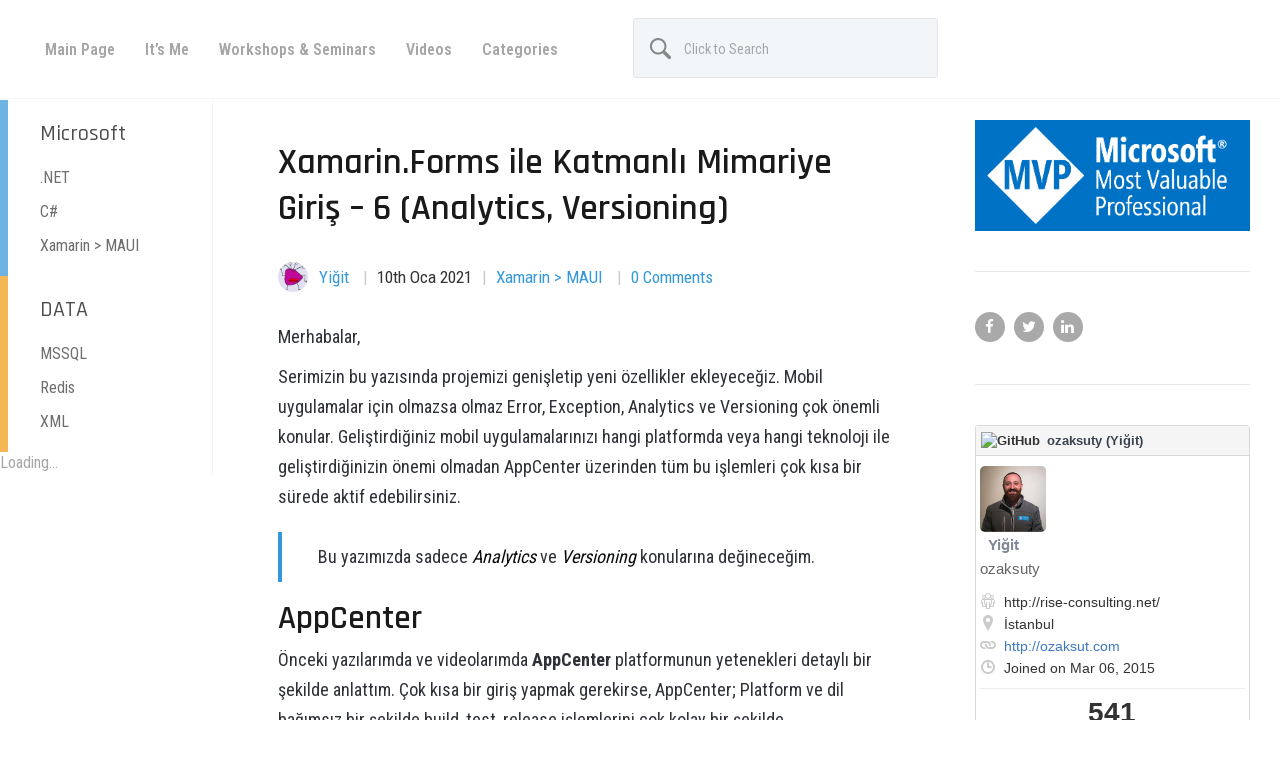

--- FILE ---
content_type: text/html; charset=utf-8
request_url: https://ozaksut.com/xamarin-forms-ile-katmansal-mimariye-giris-6-analytics-versioning/
body_size: 11482
content:
<!DOCTYPE html>
<html lang="tr" prefix="og: http://ogp.me/ns#">
<head>
  <meta charset="UTF-8">
  <title>Xamarin.Forms ile Katmanlı Mimariye Giriş – 6 (Analytics, Versioning) |</title>
  <meta name="description" content="">
  <meta name="viewport" content="width=device-width, initial-scale=1.0, user-scalable=0, minimum-scale=1.0, maximum-scale=1.0">
  <link rel="shortcut icon" href="/wp-content/uploads/2016/05/favicon.ico">
  <link rel="apple-touch-icon" sizes="60x60" href="/wp-content/uploads/2016/05/favicon.ico">
  <link rel="apple-touch-icon" sizes="120x120" href="/wp-content/uploads/2016/05/favicon.ico">
  <link rel="apple-touch-icon" sizes="76x76" href="/wp-content/uploads/2016/05/favicon.ico">
  <link rel="apple-touch-icon" sizes="152x152" href="/wp-content/uploads/2016/05/favicon.ico">
  <link rel="alternate" type="application/rss+xml" title="" href="/feed/">
  <link rel="alternate" type="application/atom+xml" title="" href="/feed/atom/">
  <meta name="description" content="Serimizin bu yazısında projemizi genişletip yeni özellikler ekleyeceğiz. Mobil uygulamalar için olmazsa olmaz Error, Exception, Analytics ve Versioning çok">
  <meta name="keywords" content="fusillade,polly,refit,xamarin,xamarin &gt; maui">
  <link rel="canonical" href="/xamarin-forms-ile-katmansal-mimariye-giris-6-analytics-versioning/">
  <meta property="og:title" content="Xamarin.Forms ile Katmansal Mimariye Giriş – 6 (Analytics, Versioning)">
  <meta property="og:type" content="article">
  <meta property="og:url" content="https://ozaksut.com/xamarin-forms-ile-katmansal-mimariye-giris-6-analytics-versioning/">
  <meta property="og:image" content="https://ozaksut.com/wp-content/plugins/all-in-one-seo-pack/images/default-user-image.png">
  <meta property="og:site_name" content="Yiğit ÖZAKSÜT">
  <meta property="og:description" content="Serimizin bu yazısında projemizi genişletip yeni özellikler ekleyeceğiz. Mobil uygulamalar için olmazsa olmaz Error, Exception, Analytics ve Versioning çok önemli konular. Geliştirdiğiniz mobil uygulamalarınızı hangi platformda veya hangi teknoloji ile geliştirdiğinizin önemi olmadan AppCenter üzerinden tüm bu işlemleri çok kısa bir sürede aktif edebilirsiniz.">
  <meta property="article:published_time" content="2021-01-10T15:38:17Z">
  <meta property="article:modified_time" content="2021-01-13T12:23:51Z">
  <meta name="twitter:card" content="summary">
  <meta name="twitter:title" content="Xamarin.Forms ile Katmansal Mimariye Giriş – 6 (Analytics, Versioning)">
  <meta name="twitter:description" content="Serimizin bu yazısında projemizi genişletip yeni özellikler ekleyeceğiz. Mobil uygulamalar için olmazsa olmaz Error, Exception, Analytics ve Versioning çok önemli konular. Geliştirdiğiniz mobil uygulamalarınızı hangi platformda veya hangi teknoloji ile geliştirdiğinizin önemi olmadan AppCenter üzerinden tüm bu işlemleri çok kısa bir sürede aktif edebilirsiniz.">
  <meta name="twitter:image" content="https://ozaksut.com/wp-content/plugins/all-in-one-seo-pack/images/default-user-image.png">
  <meta itemprop="image" content="https://ozaksut.com/wp-content/plugins/all-in-one-seo-pack/images/default-user-image.png">
  <script type="text/javascript">
  window.ga=window.ga||function(){(ga.q=ga.q||[]).push(arguments)};ga.l=+new Date;
  ga('create', 'UA-75050229-1', 'auto');
  // Plugins
  ga('send', 'pageview');
  </script>
  <link rel='dns-prefetch' href='//fonts.googleapis.com'>
  <link rel='dns-prefetch' href='//s.w.org'>
  <link rel="alternate" type="application/rss+xml" title=" &raquo; beslemesi" href="/feed/">
  <link rel="alternate" type="application/rss+xml" title=" &raquo; yorum beslemesi" href="/comments/feed/">
  <link rel="alternate" type="application/rss+xml" title=" &raquo; Xamarin.Forms ile Katmanlı Mimariye Giriş – 6 (Analytics, Versioning) yorum beslemesi" href="/xamarin-forms-ile-katmansal-mimariye-giris-6-analytics-versioning/feed/">
  <script type="text/javascript">
  window._wpemojiSettings = {"baseUrl":"https:\/\/s.w.org\/images\/core\/emoji\/11\/72x72\/","ext":".png","svgUrl":"https:\/\/s.w.org\/images\/core\/emoji\/11\/svg\/","svgExt":".svg","source":{"concatemoji":"https:\/\/ozaksut.com\/wp-includes\/js\/wp-emoji-release.min.js?ver=5.0.18"}};
  !function(e,a,t){var n,r,o,i=a.createElement("canvas"),p=i.getContext&&i.getContext("2d");function s(e,t){var a=String.fromCharCode;p.clearRect(0,0,i.width,i.height),p.fillText(a.apply(this,e),0,0);e=i.toDataURL();return p.clearRect(0,0,i.width,i.height),p.fillText(a.apply(this,t),0,0),e===i.toDataURL()}function c(e){var t=a.createElement("script");t.src=e,t.defer=t.type="text/javascript",a.getElementsByTagName("head")[0].appendChild(t)}for(o=Array("flag","emoji"),t.supports={everything:!0,everythingExceptFlag:!0},r=0;r<o.length;r++)t.supports[o[r]]=function(e){if(!p||!p.fillText)return!1;switch(p.textBaseline="top",p.font="600 32px Arial",e){case"flag":return s([55356,56826,55356,56819],[55356,56826,8203,55356,56819])?!1:!s([55356,57332,56128,56423,56128,56418,56128,56421,56128,56430,56128,56423,56128,56447],[55356,57332,8203,56128,56423,8203,56128,56418,8203,56128,56421,8203,56128,56430,8203,56128,56423,8203,56128,56447]);case"emoji":return!s([55358,56760,9792,65039],[55358,56760,8203,9792,65039])}return!1}(o[r]),t.supports.everything=t.supports.everything&&t.supports[o[r]],"flag"!==o[r]&&(t.supports.everythingExceptFlag=t.supports.everythingExceptFlag&&t.supports[o[r]]);t.supports.everythingExceptFlag=t.supports.everythingExceptFlag&&!t.supports.flag,t.DOMReady=!1,t.readyCallback=function(){t.DOMReady=!0},t.supports.everything||(n=function(){t.readyCallback()},a.addEventListener?(a.addEventListener("DOMContentLoaded",n,!1),e.addEventListener("load",n,!1)):(e.attachEvent("onload",n),a.attachEvent("onreadystatechange",function(){"complete"===a.readyState&&t.readyCallback()})),(n=t.source||{}).concatemoji?c(n.concatemoji):n.wpemoji&&n.twemoji&&(c(n.twemoji),c(n.wpemoji)))}(window,document,window._wpemojiSettings);
  </script>
  <style type="text/css">
  img.wp-smiley,
  img.emoji {
  display: inline !important;
  border: none !important;
  box-shadow: none !important;
  height: 1em !important;
  width: 1em !important;
  margin: 0 .07em !important;
  vertical-align: -0.1em !important;
  background: none !important;
  padding: 0 !important;
  }
  </style>
  <link rel='stylesheet' id='stag-shortcode-styles-css' href='/wp-content/plugins/shortcodesdex/assets/css/stag-shortcodes.css?ver=1.2.3' type='text/css' media='all'>
  <link rel='stylesheet' id='font-awesome-css' href='/wp-content/plugins/shortcodesdex/assets/css/font-awesome.css?ver=4.0.3' type='text/css' media='all'>
  <link rel='stylesheet' id='wp-block-library-css' href='/wp-includes/css/dist/block-library/style.min.css?ver=5.0.18' type='text/css' media='all'>
  <link rel='stylesheet' id='googlefont1-css' href='https://fonts.googleapis.com/css?family=Roboto+Condensed%3A400%2C100%2C200%2C300%2C500%2C600%2C700&#038;ver=5.0.18' type='text/css' media='all'>
  <link rel='stylesheet' id='googlefont2-css' href='https://fonts.googleapis.com/css?family=Rajdhani%3A400%2C500%2C600%2C700%2C300&#038;ver=5.0.18' type='text/css' media='all'>
  <link rel="stylesheet" type="text/css" href="/wp-content/cache/wpfc-minified/dssdno0/afdec.css" media="all">
  <style id='style-inline-css' type='text/css'>
  body { font-family: Roboto Condensed, sans-serif;}
  </style>
  <link rel="stylesheet" type="text/css" href="/wp-content/cache/wpfc-minified/cl68t4m/afdec.css" media="all">
  <script type='text/javascript'>
  /* <![CDATA[ */
  var templateUrl = "https:\/\/ozaksut.com\/wp-content\/themes\/reader";
  /* ]]> */
  </script>
  <script type='text/javascript' src='/wp-includes/js/jquery/jquery.js?ver=1.12.4'></script>
  <script type='text/javascript' src='/wp-includes/js/jquery/jquery-migrate.min.js?ver=1.4.1'></script>
  <script src='/wp-content/cache/wpfc-minified/1yoih0bp/afdec.js' type="text/javascript"></script>
  <link rel='https://api.w.org/' href='/wp-json/'>
  <link rel="EditURI" type="application/rsd+xml" title="RSD" href="/xmlrpc.php?rsd">
  <link rel="wlwmanifest" type="application/wlwmanifest+xml" href="/wp-includes/wlwmanifest.xml">
  <link rel='prev' title='Xamarin.Forms ile Katmanlı Mimariye Giriş – 5 (ApiRequest Sınıfını Genişletme)' href='/xamarin-forms-ile-katmansal-mimariye-giris-5-apirequest-sinifini-genisletme/'>
  <link rel='next' title='Xamarin.Forms ile Katmanlı Mimariye Giriş – 7 (Crash, Exception)' href='/xamarin-forms-ile-katmanli-mimariye-giris-7-crash-exception/'>
  <link rel='shortlink' href='/?p=3467'>
  <link rel="alternate" type="application/json+oembed" href="/wp-json/oembed/1.0/embed?url=https%3A%2F%2Fozaksut.com%2Fxamarin-forms-ile-katmansal-mimariye-giris-6-analytics-versioning%2F">
  <link rel="alternate" type="text/xml+oembed" href="/wp-json/oembed/1.0/embed?url=https%3A%2F%2Fozaksut.com%2Fxamarin-forms-ile-katmansal-mimariye-giris-6-analytics-versioning%2F&#038;format=xml">
  <link rel="alternate" type="application/json" title=" &raquo; JSON Feed" href="/feed/json/">
  <script type="text/javascript">
  window._se_plugin_version = '8.1.9';
  </script>
  <style type="text/css">
  .recentcomments a{display:inline !important;padding:0 !important;margin:0 !important;}
  </style>
  <style>
  body {background: #ffffff; }
  .main-body>.row {margin-top: 0px !important;}
  .featured-post-slider {display: none;}
  .header .navbar .container-fluid>.row {border-bottom: 1px solid #f3f6f8;}
  .right-sidebar {padding-top: 20px}
  .left-sidebar .items {border-right: 1px solid #f3f6f8;}
  </style>
  <style>
  h1, h2, h3, h4, h5 { font-family:'Rajdhani', sans-serif;}
  .slider-area .carousel-item .item .content .content-head a{ font-family:'Rajdhani', sans-serif;}
  </style>
  <style type="text/css" id="syntaxhighlighteranchor"></style>
</head>
<body id="header-top" class="post-template-default single single-post postid-3467 single-format-standard style-blog-grid style-sidebar-both_s stagtools">
  <header class="header">
    <nav class="navbar navbar-default navbar-fixed-top" role="navigation">
      <div class="container-fluid">
        <div class="row">
          <div class="navbar-header">
            <button type="button" class="navbar-toggle collapsed" data-toggle="collapse" data-target="#bs-example-navbar-collapse-1"><span class="sr-only">Toggle navigation</span> <span class="icon-bar"></span> <span class="icon-bar"></span> <span class="icon-bar"></span></button> <a class="navbar-brand" href="/"><img src="/wp-content/uploads/2016/05/xamarin-favicon.png" alt="">
            <h1>More Than Developer</h1></a>
          </div>
          <div class="collapse navbar-collapse main-navigation" id="bs-example-navbar-collapse-1">
            <ul id="menu-top" class="nav navbar-nav uppercase">
              <li id="menu-item-1020" class="menu-item menu-item-type-custom menu-item-object-custom menu-item-home menu-item-1020">
                <a title="Main Page" href="/">Main Page</a>
              </li>
              <li id="menu-item-32" class="menu-item menu-item-type-post_type menu-item-object-page menu-item-32">
                <a title="It&#039;s Me" href="/yigit-ozaksut/">It&#8217;s Me</a>
              </li>
              <li id="menu-item-25" class="menu-item menu-item-type-taxonomy menu-item-object-category menu-item-25">
                <a title="Workshops &amp; Seminars" href="/kategori/etkinlik-seminer/">Workshops &#038; Seminars</a>
              </li>
              <li id="menu-item-853" class="menu-item menu-item-type-taxonomy menu-item-object-category menu-item-853">
                <a title="Videos" href="/kategori/xamarin-egitim-videolari/">Videos</a>
              </li>
              <li id="menu-item-407" class="menu-item menu-item-type-custom menu-item-object-custom menu-item-home menu-item-has-children menu-item-407 dropdown">
                <a title="Categories" href="#" data-toggle="dropdown" class="dropdown-toggle" aria-haspopup="true" data-hover="dropdown">Categories</a>
                <ul role="menu" class="dropdown-menu">
                  <li id="menu-item-410" class="menu-item menu-item-type-taxonomy menu-item-object-category menu-item-410">
                    <a title=".NET" href="/kategori/asp-net/">.NET</a>
                  </li>
                  <li id="menu-item-411" class="menu-item menu-item-type-taxonomy menu-item-object-category menu-item-411">
                    <a title="C#" href="/kategori/c/">C#</a>
                  </li>
                  <li id="menu-item-413" class="menu-item menu-item-type-taxonomy menu-item-object-category menu-item-413">
                    <a title="MSSQL" href="/kategori/mssql/">MSSQL</a>
                  </li>
                  <li id="menu-item-415" class="menu-item menu-item-type-taxonomy menu-item-object-category menu-item-415">
                    <a title="Redis" href="/kategori/redis/">Redis</a>
                  </li>
                  <li id="menu-item-418" class="menu-item menu-item-type-taxonomy menu-item-object-category current-post-ancestor current-menu-parent current-post-parent menu-item-418">
                    <a title="Xamarin &gt; MAUI" href="/kategori/xamarin-maui/">Xamarin &gt; MAUI</a>
                  </li>
                  <li id="menu-item-419" class="menu-item menu-item-type-taxonomy menu-item-object-category menu-item-419">
                    <a title="XML" href="/kategori/xml/">XML</a>
                  </li>
                </ul>
              </li>
            </ul>
            <div class="col-md-7 col-sm-20 pad-right">
              <form class="search-box navbar-form" action="https://ozaksut.com" role="search">
                <div class="input-group">
                  <input type="text" name="s" id="ss" class="form-control" placeholder="Click to Search">
                </div>
              </form>
            </div>
          </div>
        </div>
      </div>
    </nav>
  </header>
  <div class="main-body container" style="width: 100%">
    <div class="row">
      <aside class="left-sidebar hidden-xs">
        <div class="col-md-4 col-sm-6 items">
          <nav class="left-navigation">
            <ul>
              <li class="widget widget_nav_menu" id="nav_menu-9">
                <h4>Microsoft</h4>
                <div class="menu-technology-container">
                  <ul id="menu-technology" class="menu">
                    <li id="menu-item-14" class="menu-item menu-item-type-taxonomy menu-item-object-category menu-item-14">
                      <a href="/kategori/asp-net/">.NET</a>
                    </li>
                    <li id="menu-item-15" class="menu-item menu-item-type-taxonomy menu-item-object-category menu-item-15">
                      <a href="/kategori/c/">C#</a>
                    </li>
                    <li id="menu-item-16" class="menu-item menu-item-type-taxonomy menu-item-object-category current-post-ancestor current-menu-parent current-post-parent menu-item-16">
                      <a href="/kategori/xamarin-maui/">Xamarin &gt; MAUI</a>
                    </li>
                  </ul>
                </div>
              </li>
              <li class="widget widget_nav_menu" id="nav_menu-10">
                <h4>DATA</h4>
                <div class="menu-data-container">
                  <ul id="menu-data" class="menu">
                    <li id="menu-item-22" class="menu-item menu-item-type-taxonomy menu-item-object-category menu-item-22">
                      <a href="/kategori/mssql/">MSSQL</a>
                    </li>
                    <li id="menu-item-23" class="menu-item menu-item-type-taxonomy menu-item-object-category menu-item-23">
                      <a href="/kategori/redis/">Redis</a>
                    </li>
                    <li id="menu-item-24" class="menu-item menu-item-type-taxonomy menu-item-object-category menu-item-24">
                      <a href="/kategori/xml/">XML</a>
                    </li>
                  </ul>
                </div>
              </li>
              <div class="widget-tweets">
                <div class="tweet" data-username="ozaksuty" data-count="3"></div>
              </div>
            </ul>
          </nav>
        </div>
      </aside>
      <div class="col-md-14 col-sm-18">
        <div class="blog-style-one">
          <article class="blog-item">
            <header>
              <h2 class="title"><a href="/xamarin-forms-ile-katmansal-mimariye-giris-6-analytics-versioning/">Xamarin.Forms ile Katmanlı Mimariye Giriş – 6 (Analytics, Versioning)</a></h2>
              <div class="meta-info">
                <img alt='' src='https://secure.gravatar.com/avatar/842ae4cdb6754e2574894d350b3262f4?s=90&#038;d=monsterid&#038;r=g' srcset='https://secure.gravatar.com/avatar/842ae4cdb6754e2574894d350b3262f4?s=180&#038;d=monsterid&#038;r=g 2x' class='avatar thumb avatar-90 photo' height='90' width='90'>
                <ul>
                  <li>
                    <a href="/author/yigido/" title="Yiğit tarafından yazılan yazılar" rel="author">Yiğit</a>
                  </li>
                  <li>10th Oca 2021</li>
                  <li>
                    <a href="/kategori/xamarin-maui/">Xamarin &gt; MAUI</a>
                  </li>
                  <li class="comments">
                    <a href="/xamarin-forms-ile-katmansal-mimariye-giris-6-analytics-versioning/#respond" class="comments-link">0 Comments</a>
                  </li>
                </ul>
              </div>
            </header>
            <div class="the-post-thumbnail">
              <a href="/xamarin-forms-ile-katmansal-mimariye-giris-6-analytics-versioning/"></a>
            </div>
            <div class="post-body">
              <p>Merhabalar,</p>
              <p>Serimizin bu yazısında projemizi genişletip yeni özellikler ekleyeceğiz. Mobil uygulamalar için olmazsa olmaz Error, Exception, Analytics ve Versioning çok önemli konular. Geliştirdiğiniz mobil uygulamalarınızı hangi platformda veya hangi teknoloji ile geliştirdiğinizin önemi olmadan&nbsp;AppCenter&nbsp;üzerinden tüm bu işlemleri çok kısa bir sürede aktif edebilirsiniz.</p>
              <blockquote class="wp-block-quote">
                <p>Bu yazımızda sadece <em>Analytics</em> ve <em>Versioning</em> konularına değineceğim.</p>
              </blockquote>
              <h2>AppCenter</h2>
              <p>Önceki yazılarımda ve videolarımda <strong>AppCenter</strong> platformunun yetenekleri detaylı bir şekilde anlattım. Çok kısa bir giriş yapmak gerekirse, AppCenter; Platform ve dil bağımsız bir şekilde build, test, release işlemlerini çok kolay bir şekilde yapabileceğiniz ve uygulamanızı uçtan uca monitor etmenize yarayan bir arkadaş.</p>
              <p>İlk önce yapmamız gereken işlem kaç tane işletim sistemine uygulama geliştireceksek AppCenter üzerinden o kadar app açıyoruz.</p>
              <figure class="wp-block-image">
                <img src="/wp-content/uploads/2021/01/image-1.png" alt="" class="wp-image-3478" srcset="/wp-content/uploads/2021/01/image-1.png 616w, /wp-content/uploads/2021/01/image-1-286x300.png 286w" sizes="(max-width: 616px) 100vw, 616px">
              </figure>
              <p>Gerekli paketleri projelerimize yüklüyoruz.</p>
              <figure class="wp-block-image">
                <img src="/wp-content/uploads/2021/01/image-2.png" alt="" class="wp-image-3480" srcset="/wp-content/uploads/2021/01/image-2.png 976w, /wp-content/uploads/2021/01/image-2-300x121.png 300w, /wp-content/uploads/2021/01/image-2-768x310.png 768w" sizes="(max-width: 976px) 100vw, 976px">
              </figure>
              <h2>GlobalSetting</h2>
              <p>Uygulamamızı genişletirken ilk yapmamız gereken işlem GlobalSetting sınıfımıza bazı propertyler eklemek olacak.</p>
              <pre class="wp-block-code"><code>        public bool IsTest { get; set; } = false;
        public bool UseAppCenter { get; set; } = false;
        public string AppCenterAndroidKey { get; set; }
        public string AppCenteriOSKey { get; set; }
        public string AppCenterUWPKey { get; set; }</code></pre>
              <p><strong>IsTest:</strong> Uygulama test versiyonunda ise AppCenter verion update işlemini çalıştırmamamız gerekecek.</p>
              <p><strong>UseAppCenter:</strong> AppCenter kullanıp kullanmadığımızı belirtiyoruz.</p>
              <p><strong>AppCenterAndroidKey, AppCenteriOSKey, AppCenterUWPKey:</strong> Platformlar için AppCenter üzerinden aldığımız secret key</p>
              <h2>IAppCenterService</h2>
              <pre class="wp-block-code"><code>    public interface IAppCenterService : IServiceBase
    {
        void Init();
    }</code></pre>
              <h2>AppCenterService</h2>
              <pre class="wp-block-code"><code>    public class AppCenterService : IAppCenterService
    {
        public void Init()
        {
            StringBuilder _appCenterBuild = new StringBuilder();
            if (!String.IsNullOrEmpty(GlobalSetting.Instance.AppCenterAndroidKey))
                _appCenterBuild.Append($"android={GlobalSetting.Instance.AppCenterAndroidKey}");
            if (!String.IsNullOrEmpty(GlobalSetting.Instance.AppCenteriOSKey))
                _appCenterBuild.Append($"ios={GlobalSetting.Instance.AppCenteriOSKey}");
            if (!String.IsNullOrEmpty(GlobalSetting.Instance.AppCenterUWPKey))
                _appCenterBuild.Append($"uwp={GlobalSetting.Instance.AppCenterUWPKey}");

            if (String.IsNullOrEmpty(_appCenterBuild.ToString()))
                throw new Exception("You have to set AppCenter secret key");

            if (!GlobalSetting.Instance.IsTest)
                Distribute.CheckForUpdate();

            Microsoft.AppCenter.AppCenter.Start(_appCenterBuild.ToString(),
              typeof(Analytics), typeof(Crashes), typeof(Distribute));
        }
    }</code></pre>
              <p>GlobalSetting.Instance.IsTest propertysi ile kontrol edip, AppCenter version check işlemini yapıyorum.</p>
              <h2>ViewModelLocator &gt; Init</h2>
              <pre class="wp-block-code"><code>            if (GlobalSetting.Instance.UseAppCenter)
            {
                var _appCenter = Resolve&lt;Services.AppCenter.IAppCenterService&gt;();
                _appCenter.Init();
            }</code></pre>
              <p>Uygulamamızda kullanacağımız her servis çağrısının event bazlı loglanmasını sağlayacağız. Tüm servislerimizin içerisindeki tüm methodlara gidip TrackEvent yapmamız anlamsız olacağı için bu işlemleri tek bir method altında yöneteceğiz. Zaten yapımızı oluştururken bu kısımları düşünerek oluşturmuştuk. Kullanacağımız methodları belirleyip, genişleteceğiz ve istediğimiz yapıda kullanıma sunacağız.</p>
              <h2>IApiRequestSelector</h2>
              <pre class="wp-block-code"><code>    public interface IApiRequestSelector&lt;T&gt; : IServiceBase
    {
        T GetApiRequestByPriority(IApiRequest&lt;T&gt; apiRequest, PriorityType priorityType, [CallerMemberName] string methodName = "");
    }</code></pre>
              <p>Burada propertyi <strong>CallerMemberName</strong> olarak eklemekteki amacımız runtime&#8217;da kullanılan methodu bize verebiliyor olması. Direkt string methodName olarak ekleseydim yine gidip tüm methodlarda değişiklik yapmam gerekecekti. Amacımızın en başından beri değişime kapalı, gelişime açık bir şekilde proje geliştirmek olduğunu unutmamalıyız.</p>
              <h2>ApiRequestSelector</h2>
              <pre class="wp-block-code"><code>public T GetApiRequestByPriority(IApiRequest&lt;T&gt; apiRequest, PriorityType priorityType, [CallerMemberName] string methodName = "")
        {
            Analytics.TrackEvent($"CallerMemberName: {methodName}",
                new Dictionary&lt;string, string&gt;
                {
                    {
                        "Time", DateTime.Now.ToString()
                    }
                });

            switch (priorityType)
            {
                case PriorityType.Speculative:
                    return apiRequest.Speculative;
                case PriorityType.UserInitiated:
                    return apiRequest.UserInitiated;
                case PriorityType.Background:
                    return apiRequest.Background;
                default:
                    return apiRequest.UserInitiated;
            }
        }</code></pre>
              <p>TrackEvent methodunu istediğiniz şekilde genişletebilirsiniz.</p>
              <h2>App.xaml.cs</h2>
              <pre class="wp-block-code"><code>            GlobalSetting.Instance.UseAppCenter = true;
            GlobalSetting.Instance.AppCenterAndroidKey = "298a2e08-5c19-4da3-b6f8-953d64c49ff2;";</code></pre>
              <figure class="wp-block-image">
                <img src="/wp-content/uploads/2021/01/image-3-1024x206.png" alt="" class="wp-image-3493" srcset="/wp-content/uploads/2021/01/image-3-1024x206.png 1024w, /wp-content/uploads/2021/01/image-3-300x60.png 300w, /wp-content/uploads/2021/01/image-3-768x154.png 768w" sizes="(max-width: 1024px) 100vw, 1024px">
              </figure>
              <p>UserService altındaki Get methodunu çalıştırdığımda direkt event log attığını görüyoruz.</p>
              <p>Versioning test için AppCenter portal menüsündeki Distribute &gt; Releases kısmına bir version çıkmamız gerekmektedir. Çok detaylı bir konu değil zaten linkten tüm özelliklerini inceleyebilirsiniz.</p>
            </div>
          </article>
          <div class="social-share">
            <div class="row">
              <div class="col-sm-13 post-tags">
                <p><strong>Tags:</strong> <a href="/tag/fusillade/" rel="tag">fusillade</a>, <a href="/tag/polly/" rel="tag">polly</a>, <a href="/tag/refit/" rel="tag">refit</a>, <a href="/tag/xamarin/" rel="tag">xamarin</a></p>
              </div>
              <div class="col-sm-11">
                <div class="social-icons">
                  <p><strong>Share This Post:</strong></p>
                  <ul>
                    <li><i class="fa fa-facebook"></i></li>
                    <li><i class="fa fa-twitter"></i></li>
                    <li><i class="fa fa-linkedin"></i></li>
                    <li><i class="fa fa-google-plus"></i></li>
                    <li><i class="fa fa-pinterest"></i></li>
                    <li><i class="fa fa-reddit"></i></li>
                    <li></li>
                    <li><i class="fa fa-tumblr"></i></li>
                  </ul>
                </div>
              </div>
            </div>
          </div>
          <div class="about-author">
            <div class="row">
              <div class="col-sm-4 hidden-xs">
                <div class="thumb"><img alt='' src='https://secure.gravatar.com/avatar/842ae4cdb6754e2574894d350b3262f4?s=74&#038;d=monsterid&#038;r=g' srcset='https://secure.gravatar.com/avatar/842ae4cdb6754e2574894d350b3262f4?s=148&#038;d=monsterid&#038;r=g 2x' class='avatar thumb avatar-74 photo' height='74' width='74'></div>
              </div>
              <div class="col-sm-20">
                <div class="desc">
                  <h5>Yiğit</h5>
                  <p>Xamarin Developer, Consultant &amp; Architect. Community Leader and Director of Xamarin Türkiye</p>
                </div>
              </div>
            </div>
          </div>
          <section class="comments-area">
            <div class="comment-form animated" data-animation="fadeInUp" data-animation-delay="300">
              <h3 id="respond">Post A Reply</h3>
              <p class="form-message" style="display: none;"></p>
              <form role="form" name="contactform" class="form-horizontal" id="contactform" method="post" action="https://ozaksut.com/wp-comments-post.php">
                <div class="comment-input">
                  <input type="text" name="author" class="input-name form-input" placeholder="Full Name">
                </div>
                <div class="comment-input">
                  <input type="email" name="email" class="input-email form-input" placeholder="Email">
                </div>
                <div class="comment-input">
                  <input type="text" name="url" class="input-email form-input" placeholder="Website (optional)">
                </div>
                <div class="textarea-message comment-input">
                  <textarea name="comment" class="textarea-message form-input" placeholder="Write your comment here" rows="8"></textarea>
                </div><button class="btn btn-prime btn-mid" type="submit" value="Send Now">Post Comment</button> <input type='hidden' name='comment_post_ID' value='3467' id='comment_post_ID'> <input type='hidden' name='comment_parent' id='comment_parent' value='0'>
                <p style="display: none;"><input type="hidden" id="akismet_comment_nonce" name="akismet_comment_nonce" value="6d1228882e"></p>
                <p style="display: none;"><input type="hidden" id="ak_js" name="ak_js" value="139"></p>
              </form>
            </div>
          </section>
        </div>
      </div>
      <div class="col-md-6 hidden-sm hidden-xs">
        <aside class="right-sidebar">
          <div class="widget widget_text" id="text-7">
            <div class="textwidget"><img src="/wp-content/uploads/2017/02/MVPLogo.png"></div>
          </div>
          <hr class="small">
          <div class="widget-subscribe">
            <div class="social-icons clearfix">
              <ul>
                <li><i class="fa fa-facebook"></i></li>
                <li><i class="fa fa-twitter"></i></li>
                <li><i class="fa fa-linkedin"></i></li>
              </ul>
            </div>
            <hr class="small">
          </div>
          <div class="widget widget_github-profile" id="github-profile-5">
            <aside>
              <h5 class="sr_w_title"></h5>
              <div class="github-widget" id="github-profile-5">
                <header class="github-widget-header">
                  <img class="github-widget-company-logo" title="GitHub" src="https://assets-cdn.github.com/favicon.ico">
                  <div class="github-widget-header-text">
                    ozaksuty (Yiğit)
                  </div>
                </header>
                <div class="github-widget-content">
                  <img class="github-profile-pic" src="https://avatars.githubusercontent.com/u/11349626?v=4" style="border-radius: 5px"> <span class="github-names"></span>
                  <p class="github-name"><span class="github-names">Yiğit</span></p><span class="github-username">ozaksuty</span>
                  <div class="github-block with-icons">
                    <div title="Company">
                      <span class="octicon octicon-organization"></span>http://rise-consulting.net/
                    </div>
                    <div title="Location">
                      <span class="octicon octicon-location"></span>İstanbul
                    </div>
                    <div title="Blog">
                      <span class="octicon octicon-link"></span><a href="/" target="_blank">http://ozaksut.com</a>
                    </div>
                    <div>
                      <span class="octicon octicon-clock"></span>Joined on Mar 06, 2015
                    </div>
                  </div>
                  <div class="github-block github-vcard-stats">
                    <strong class="github-vcard-stat-count">541</strong><span class="text-muted">Followers</span><strong class="github-vcard-stat-count">6</strong><span class="text-muted">Following</span>
                    <div style="clear: both;"></div>
                  </div>
                  <div class="github-block with-icons">
                    <div>
                      <span class="octicon octicon-repo"></span>31 Public Repositories<input type="checkbox" id="gh-repo-t" class="github-repos-toggle"><label for="gh-repo-t" class="github-repos-toggle-la octicon octicon-chevron-down"></label>
                      <div class="github-repos">
                        <div class="github-repo-name">
                          AcikAkademi
                        </div>
                        <div class="github-repo-name">
                          AcikAkademiV2
                        </div>
                        <div class="github-repo-name">
                          ADO.NET
                        </div>
                        <div class="github-repo-name">
                          AppCenter-PushNotification-iOS
                        </div>
                        <div class="github-repo-name">
                          BlueToothPrinter
                        </div>
                        <div class="github-repo-name">
                          CollectionView-erisinde-Swipe-ve-Drag-Drop-lemleri
                        </div>
                        <div class="github-repo-name">
                          EMZ2016
                        </div>
                        <div class="github-repo-name">
                          Face-Recognition-with-Xamarin
                        </div>
                        <div class="github-repo-name">
                          IBBLineStopRoute
                        </div>
                        <div class="github-repo-name">
                          ImageResizer
                        </div>
                        <div class="github-repo-name">
                          Ink-Recognizer-with-Xamarin
                        </div>
                        <div class="github-repo-name">
                          MicrosoftYazOkulu
                        </div>
                        <div class="github-repo-name">
                          MobileDevOps
                        </div>
                        <div class="github-repo-name">
                          MVVM
                        </div>
                        <div class="github-repo-name">
                          MyXF
                        </div>
                        <div class="github-repo-name">
                          NETConf2020
                        </div>
                        <div class="github-repo-name">
                          Redis
                        </div>
                        <div class="github-repo-name">
                          RESTful-API-ile-Xamarin.Forms-LiveCoding
                        </div>
                        <div class="github-repo-name">
                          SpotifyXam
                        </div>
                        <div class="github-repo-name">
                          SwipeViewSample
                        </div>
                        <div class="github-repo-name">
                          Using-Font-Awesome-in-Mobile-Projects
                        </div>
                        <div class="github-repo-name">
                          Xamarin-Azure-Push-Notification
                        </div>
                        <div class="github-repo-name">
                          Xamarin-Forms-Autofac-Sample
                        </div>
                        <div class="github-repo-name">
                          Xamarin-Forms-Custom-CheckBox
                        </div>
                        <div class="github-repo-name">
                          xamarin-forms-samples
                        </div>
                        <div class="github-repo-name">
                          Xamarin-ile-Signalr
                        </div>
                        <div class="github-repo-name">
                          Xamarin-Meetup
                        </div>
                        <div class="github-repo-name">
                          Xamarin-Ogreniyorum
                        </div>
                        <div class="github-repo-name">
                          Xamarin.Forms-to-Traditional
                        </div>
                        <div class="github-repo-name">
                          XamarinDevDays
                        </div>
                      </div>
                    </div>
                    <div>
                      <span class="octicon octicon-gist"></span>0 Public Gists
                    </div>
                  </div>
                </div>
              </div>
            </aside>
          </div>
          <hr class="small">
          <div class="widget widget_tag_cloud" id="tag_cloud-5">
            <h5 class="sr_w_title">Tags</h5>
            <div class="tagcloud">
              <a href="/tag/net-core/" class="tag-cloud-link tag-link-474 tag-link-position-1" style="font-size: 8.7101449275362pt;" aria-label=".NET Core (6 öge)">.NET Core</a> <a href="/tag/ai/" class="tag-cloud-link tag-link-590 tag-link-position-2" style="font-size: 12.057971014493pt;" aria-label="AI (14 öge)">AI</a> <a href="/tag/android/" class="tag-cloud-link tag-link-290 tag-link-position-3" style="font-size: 13.884057971014pt;" aria-label="Android (22 öge)">Android</a> <a href="/tag/appcenter/" class="tag-cloud-link tag-link-651 tag-link-position-4" style="font-size: 12.260869565217pt;" aria-label="appcenter (15 öge)">appcenter</a> <a href="/tag/azure/" class="tag-cloud-link tag-link-523 tag-link-position-5" style="font-size: 13.072463768116pt;" aria-label="azure (18 öge)">azure</a> <a href="/tag/c/" class="tag-cloud-link tag-link-56 tag-link-position-6" style="font-size: 9.7246376811594pt;" aria-label="c# (8 öge)">c#</a> <a href="/tag/cognitive-services/" class="tag-cloud-link tag-link-589 tag-link-position-7" style="font-size: 12.565217391304pt;" aria-label="cognitive services (16 öge)">cognitive services</a> <a href="/tag/cross-platform/" class="tag-cloud-link tag-link-25 tag-link-position-8" style="font-size: 11.753623188406pt;" aria-label="cross-platform (13 öge)">cross-platform</a> <a href="/tag/etkinlik/" class="tag-cloud-link tag-link-416 tag-link-position-9" style="font-size: 8.7101449275362pt;" aria-label="etkinlik (6 öge)">etkinlik</a> <a href="/tag/fusillade/" class="tag-cloud-link tag-link-779 tag-link-position-10" style="font-size: 8pt;" aria-label="fusillade (5 öge)">fusillade</a> <a href="/tag/ios/" class="tag-cloud-link tag-link-291 tag-link-position-11" style="font-size: 14.797101449275pt;" aria-label="iOS (27 öge)">iOS</a> <a href="/tag/maui/" class="tag-cloud-link tag-link-782 tag-link-position-12" style="font-size: 13.68115942029pt;" aria-label="maui (21 öge)">maui</a> <a href="/tag/meetup/" class="tag-cloud-link tag-link-24 tag-link-position-13" style="font-size: 9.7246376811594pt;" aria-label="meetup (8 öge)">meetup</a> <a href="/tag/microsoft/" class="tag-cloud-link tag-link-27 tag-link-position-14" style="font-size: 13.072463768116pt;" aria-label="microsoft (18 öge)">microsoft</a> <a href="/tag/microsoft-acik-akademi/" class="tag-cloud-link tag-link-263 tag-link-position-15" style="font-size: 13.478260869565pt;" aria-label="microsoft açık akademi (20 öge)">microsoft açık akademi</a> <a href="/tag/mobil-uygulama/" class="tag-cloud-link tag-link-303 tag-link-position-16" style="font-size: 13.68115942029pt;" aria-label="mobil uygulama (21 öge)">mobil uygulama</a> <a href="/tag/mva/" class="tag-cloud-link tag-link-289 tag-link-position-17" style="font-size: 13.68115942029pt;" aria-label="mva (21 öge)">mva</a> <a href="/tag/polly/" class="tag-cloud-link tag-link-777 tag-link-position-18" style="font-size: 8pt;" aria-label="polly (5 öge)">polly</a> <a href="/tag/portable-class-library/" class="tag-cloud-link tag-link-172 tag-link-position-19" style="font-size: 9.7246376811594pt;" aria-label="portable class library (8 öge)">portable class library</a> <a href="/tag/push-notification/" class="tag-cloud-link tag-link-379 tag-link-position-20" style="font-size: 9.7246376811594pt;" aria-label="push notification (8 öge)">push notification</a> <a href="/tag/redis/" class="tag-cloud-link tag-link-28 tag-link-position-21" style="font-size: 10.63768115942pt;" aria-label="redis (10 öge)">redis</a> <a href="/tag/redis-ifadeler/" class="tag-cloud-link tag-link-34 tag-link-position-22" style="font-size: 9.7246376811594pt;" aria-label="redis ifadeler (8 öge)">redis ifadeler</a> <a href="/tag/redis-komutlari/" class="tag-cloud-link tag-link-32 tag-link-position-23" style="font-size: 9.7246376811594pt;" aria-label="redis komutları (8 öge)">redis komutları</a> <a href="/tag/redis-kullanimi/" class="tag-cloud-link tag-link-35 tag-link-position-24" style="font-size: 9.7246376811594pt;" aria-label="redis kullanımı (8 öge)">redis kullanımı</a> <a href="/tag/refit/" class="tag-cloud-link tag-link-778 tag-link-position-25" style="font-size: 8pt;" aria-label="refit (5 öge)">refit</a> <a href="/tag/shared/" class="tag-cloud-link tag-link-231 tag-link-position-26" style="font-size: 9.2173913043478pt;" aria-label="Shared (7 öge)">Shared</a> <a href="/tag/visual-studio/" class="tag-cloud-link tag-link-470 tag-link-position-27" style="font-size: 9.7246376811594pt;" aria-label="visual studio (8 öge)">visual studio</a> <a href="/tag/winphone/" class="tag-cloud-link tag-link-305 tag-link-position-28" style="font-size: 10.231884057971pt;" aria-label="winphone (9 öge)">winphone</a> <a href="/tag/xamarin/" class="tag-cloud-link tag-link-23 tag-link-position-29" style="font-size: 22pt;" aria-label="xamarin (145 öge)">xamarin</a> <a href="/tag/xamarin-forms/" class="tag-cloud-link tag-link-39 tag-link-position-30" style="font-size: 16.521739130435pt;" aria-label="xamarin.forms (41 öge)">xamarin.forms</a> <a href="/tag/xamarin-forms-controls/" class="tag-cloud-link tag-link-292 tag-link-position-31" style="font-size: 8.7101449275362pt;" aria-label="Xamarin.Forms Controls (6 öge)">Xamarin.Forms Controls</a> <a href="/tag/xamarin-forms-pages/" class="tag-cloud-link tag-link-293 tag-link-position-32" style="font-size: 8.7101449275362pt;" aria-label="Xamarin.Forms Pages (6 öge)">Xamarin.Forms Pages</a> <a href="/tag/xamarin-dersleri/" class="tag-cloud-link tag-link-258 tag-link-position-33" style="font-size: 15.405797101449pt;" aria-label="xamarin dersleri (31 öge)">xamarin dersleri</a> <a href="/tag/xamarin-egitimi/" class="tag-cloud-link tag-link-259 tag-link-position-34" style="font-size: 13.68115942029pt;" aria-label="xamarin eğitimi (21 öge)">xamarin eğitimi</a> <a href="/tag/xamarin-egitimleri/" class="tag-cloud-link tag-link-299 tag-link-position-35" style="font-size: 13.884057971014pt;" aria-label="xamarin eğitimleri (22 öge)">xamarin eğitimleri</a> <a href="/tag/xamarin-nedir/" class="tag-cloud-link tag-link-123 tag-link-position-36" style="font-size: 17.536231884058pt;" aria-label="xamarin nedir? (52 öge)">xamarin nedir?</a> <a href="/tag/xamarin-pcl/" class="tag-cloud-link tag-link-122 tag-link-position-37" style="font-size: 11.04347826087pt;" aria-label="xamarin pcl (11 öge)">xamarin pcl</a> <a href="/tag/xamarin-plugin/" class="tag-cloud-link tag-link-360 tag-link-position-38" style="font-size: 9.2173913043478pt;" aria-label="xamarin plugin (7 öge)">xamarin plugin</a> <a href="/tag/xamarintr/" class="tag-cloud-link tag-link-37 tag-link-position-39" style="font-size: 19.463768115942pt;" aria-label="xamarintr (80 öge)">xamarintr</a> <a href="/tag/xamarin-traditional/" class="tag-cloud-link tag-link-232 tag-link-position-40" style="font-size: 13.478260869565pt;" aria-label="Xamarin Traditional (20 öge)">Xamarin Traditional</a> <a href="/tag/xamarin-turkiye/" class="tag-cloud-link tag-link-150 tag-link-position-41" style="font-size: 19.36231884058pt;" aria-label="xamarin türkiye (78 öge)">xamarin türkiye</a> <a href="/tag/xamarin-turkce-dersler/" class="tag-cloud-link tag-link-359 tag-link-position-42" style="font-size: 12.869565217391pt;" aria-label="xamarin türkçe dersler (17 öge)">xamarin türkçe dersler</a> <a href="/tag/xamarin-uygulama-gelistirme/" class="tag-cloud-link tag-link-306 tag-link-position-43" style="font-size: 13.68115942029pt;" aria-label="xamarin uygulama geliştirme (21 öge)">xamarin uygulama geliştirme</a> <a href="/tag/yigit-ozaksut/" class="tag-cloud-link tag-link-345 tag-link-position-44" style="font-size: 15.405797101449pt;" aria-label="yiğit özaksüt (31 öge)">yiğit özaksüt</a> <a href="/tag/ogrenciler-icin-xamarin/" class="tag-cloud-link tag-link-304 tag-link-position-45" style="font-size: 15.202898550725pt;" aria-label="öğrenciler için xamarin (30 öge)">öğrenciler için xamarin</a>
            </div>
          </div>
          <hr class="small">
          <div class="widget widget_recent_comments" id="recent-comments-4">
            <h5 class="sr_w_title">Comments</h5>
            <ul id="recentcomments">
              <li class="recentcomments">
                <a href="/xamarin-forms-dynamic-resources-ve-theme-mantigi/#comment-174295">Xamarin Forms Dynamic Resources ve Theme Mantığı</a> için <span class="comment-author-link">Hüseyin Göktaş</span>
              </li>
              <li class="recentcomments">
                <a href="/ado-net-giris-ve-sql-connection/#comment-174255">ADO.NET Giriş ve SQL Connection</a> için <span class="comment-author-link">fethiye</span>
              </li>
              <li class="recentcomments">
                <a href="/yigit-ozaksut/#comment-174252">Yiğit Özaksüt</a> için <span class="comment-author-link">Huliye</span>
              </li>
              <li class="recentcomments">
                <a href="/ado-net-komutlarina-giris/#comment-174206">ADO.NET Komutlarına Giriş</a> için <span class="comment-author-link">Rojhat GÖKÇE</span>
              </li>
              <li class="recentcomments">
                <a href="/firebase-ile-push-notification-islemleri/#comment-174085">Firebase ile Push Notification İşlemleri</a> için <span class="comment-author-link">Mehmet</span>
              </li>
            </ul>
          </div>
          <hr class="small">
          <div class="widget widget_rss" id="rss-7">
            <h5 class="sr_w_title"><a class="rsswidget" href="/feed/"><img class="rss-widget-icon" style="border:0" width="14" height="14" src="/wp-includes/images/rss.png" alt="RSS"></a> <a class="rsswidget" href="/">RSS</a></h5>
            <ul>
              <li>
                <a class='rsswidget' href='/net-maui-uygulamalarinda-video-ve-ses-dosyalarini-oynatma/'>.NET MAUI Uygulamalarında Video ve Ses Dosyalarını Oynatma</a>
              </li>
              <li>
                <a class='rsswidget' href='/net-maui-community-toolkit-guncellemeleri-yenilikleri/'>.NET MAUI Community Toolkit Güncellemeleri/Yenilikleri</a>
              </li>
              <li>
                <a class='rsswidget' href='/net-6-mauiden-net-7-mauiye-guncelleme/'>.NET 6 MAUI’den .NET 7 MAUI’ye Güncelleme</a>
              </li>
              <li>
                <a class='rsswidget' href='/net-7-maui-icin-gelen-yenilikler/'>.NET 7 MAUI için Gelen Yenilikler</a>
              </li>
              <li>
                <a class='rsswidget' href='/net-community-toolkit-v8-1-0-preview-1/'>.NET Community Toolkit v8.1.0 Preview 1</a>
              </li>
              <li>
                <a class='rsswidget' href='/net-7-rc2-net-maui-destegi/'>.NET 7 RC2 .NET MAUI Desteği</a>
              </li>
              <li>
                <a class='rsswidget' href='/net-maui-community-toolkit-v1-3-yenilikleri/'>.NET MAUI Community Toolkit v1.3 Yenilikleri</a>
              </li>
              <li>
                <a class='rsswidget' href='/net-maui-xcode-14-ve-ios-16-destegi/'>.NET MAUI Xcode 14 ve iOS 16 Desteği</a>
              </li>
              <li>
                <a class='rsswidget' href='/net-7-rc1-icerisinde-gelen-net-maui-yenilikleri/'>.NET 7 RC1 İçerisinde Gelen .NET MAUI Yenilikleri</a>
              </li>
              <li>
                <a class='rsswidget' href='/net-maui-bulut-becerileri-yarismasi/'>.NET MAUI Bulut Becerileri Yarışması</a>
              </li>
            </ul>
          </div>
          <hr class="small">
        </aside>
      </div>
    </div>
  </div>
  <footer class="footer light">
    <div class="container-fluid">
      <div class="row">
        <div class="col-md-14 col-md-offset-4">
          <div class="footer-widgets row">
            <div class="col-footer col-sm-5"></div>
            <div class="col-footer col-sm-5"></div>
            <div class="col-footer col-sm-5"></div>
          </div>
        </div>
      </div>
    </div>
    <hr class="fullwd">
    <div class="container-fluid">
      <p class="copyright">Bu sitedeki yazıların tüm hakkı ©Yigit Özaksüt'e aittir | More Than Developer</p>
    </div>
  </footer>
  <script type="text/javascript"></script>
  <link rel="stylesheet" type="text/css" href="/wp-content/cache/wpfc-minified/kc7imix8/afdec.css" media="all">
  <script type='text/javascript' src='/wp-includes/js/jquery/ui/core.min.js?ver=1.11.4'></script> 
  <script type='text/javascript' src='/wp-includes/js/jquery/ui/widget.min.js?ver=1.11.4'></script> 
  <script type='text/javascript' src='/wp-includes/js/jquery/ui/accordion.min.js?ver=1.11.4'></script> 
  <script type='text/javascript' src='/wp-includes/js/jquery/ui/tabs.min.js?ver=1.11.4'></script> 
  <script type='text/javascript' src='/wp-content/plugins/shortcodesdex/assets/js/stag-shortcode-scripts.js?ver=1.2.3'></script> 
  <script type='text/javascript'>


  /* <![CDATA[ */
  var ajaxurl = "https:\/\/ozaksut.com\/wp-admin\/admin-ajax.php";
  var styleblogjs = "grid";
  /* ]]> */
  </script> 
  <script type='text/javascript' src='/wp-content/themes/reader/js/bootstrap.min.js?ver=5.0.18'></script> 
  <script type='text/javascript' src='/wp-content/themes/reader/js/mediaelement-and-player.min.js?ver=5.0.18'></script> 
  <script type='text/javascript' src='/wp-content/themes/reader/js/tweetie.min.js?ver=5.0.18'></script> 
  <script type='text/javascript' src='/wp-content/themes/reader/js/jquery.fitvids.js?ver=5.0.18'></script> 
  <script type='text/javascript' src='/wp-content/themes/reader/js/jquery.jscroll.js?ver=5.0.18'></script> 
  <script type='text/javascript' src='/wp-content/themes/reader/js/custom.js?ver=5.0.18'></script> 
  <script type='text/javascript' src='/wp-includes/js/wp-embed.min.js?ver=5.0.18'></script> 
  <script async="async" type='text/javascript' src='/wp-content/plugins/akismet/_inc/form.js?ver=4.1'></script>
<script defer src="https://static.cloudflareinsights.com/beacon.min.js/vcd15cbe7772f49c399c6a5babf22c1241717689176015" integrity="sha512-ZpsOmlRQV6y907TI0dKBHq9Md29nnaEIPlkf84rnaERnq6zvWvPUqr2ft8M1aS28oN72PdrCzSjY4U6VaAw1EQ==" data-cf-beacon='{"version":"2024.11.0","token":"2b3c7f7d724a4c2cab2d38830d0e89fa","r":1,"server_timing":{"name":{"cfCacheStatus":true,"cfEdge":true,"cfExtPri":true,"cfL4":true,"cfOrigin":true,"cfSpeedBrain":true},"location_startswith":null}}' crossorigin="anonymous"></script>
</body>
</html>


--- FILE ---
content_type: text/html; charset=utf-8
request_url: https://ozaksut.com/wp-content/themes/reader/api/tweet.php?username=ozaksuty&list=&hashtag=&count=3&exclude_replies=true
body_size: 10486
content:
<!DOCTYPE html>
<html lang="tr" prefix="og: http://ogp.me/ns#">
<head>
  <meta charset="UTF-8">
  <title>Yiğit Özaksüt</title>
  <meta name="description" content="">
  <meta name="viewport" content="width=device-width, initial-scale=1.0, user-scalable=0, minimum-scale=1.0, maximum-scale=1.0">
  <link rel="shortcut icon" href="/wp-content/uploads/2016/05/favicon.ico">
  <link rel="apple-touch-icon" sizes="60x60" href="/wp-content/uploads/2016/05/favicon.ico">
  <link rel="apple-touch-icon" sizes="120x120" href="/wp-content/uploads/2016/05/favicon.ico">
  <link rel="apple-touch-icon" sizes="76x76" href="/wp-content/uploads/2016/05/favicon.ico">
  <link rel="apple-touch-icon" sizes="152x152" href="/wp-content/uploads/2016/05/favicon.ico">
  <link rel="alternate" type="application/rss+xml" title="" href="/feed/">
  <link rel="alternate" type="application/atom+xml" title="" href="/feed/atom/">
  <meta name="description" content="Xamarin, C#, ASP.NET MVC ve diğer yazılım dilleri hakkında tecrübelerimi paylaştığım blog sitem">
  <meta name="keywords" content="xamarin, xamarin türkçe kaynak, xamarin dersleri, öğrenciler için xamarin, xamarin nedir, xamarintr, xamarin türkiye, c# dersleri, c# nedir, .net dersleri, asp.net mvc dersleri, orm araçları, ado.net, distributed caching, redis caching, .net cache, mvc cache, c# videoları, .net videoları, asp.net mvc videoları">
  <link rel='next' href='/page/2/'>
  <link rel="canonical" href="/">
  <meta property="og:title" content="Yiğit ÖZAKSÜT">
  <meta property="og:type" content="website">
  <meta property="og:url" content="https://ozaksut.com/">
  <meta property="og:image" content="https://ozaksut.com/wp-content/plugins/all-in-one-seo-pack/images/default-user-image.png">
  <meta property="og:site_name" content="Yiğit ÖZAKSÜT">
  <meta property="og:description" content="More Than Development">
  <meta name="twitter:card" content="summary">
  <meta name="twitter:title" content="Yiğit ÖZAKSÜT">
  <meta name="twitter:description" content="More Than Development">
  <meta name="twitter:image" content="https://ozaksut.com/wp-content/plugins/all-in-one-seo-pack/images/default-user-image.png">
  <meta itemprop="image" content="https://ozaksut.com/wp-content/plugins/all-in-one-seo-pack/images/default-user-image.png">
  <script type="text/javascript">
  window.ga=window.ga||function(){(ga.q=ga.q||[]).push(arguments)};ga.l=+new Date;
  ga('create', 'UA-75050229-1', 'auto');
  // Plugins
  ga('send', 'pageview');
  </script>
  <link rel='dns-prefetch' href='//fonts.googleapis.com'>
  <link rel='dns-prefetch' href='//s.w.org'>
  <link rel="alternate" type="application/rss+xml" title=" &raquo; beslemesi" href="/feed/">
  <link rel="alternate" type="application/rss+xml" title=" &raquo; yorum beslemesi" href="/comments/feed/">
  <script type="text/javascript">
  window._wpemojiSettings = {"baseUrl":"https:\/\/s.w.org\/images\/core\/emoji\/11\/72x72\/","ext":".png","svgUrl":"https:\/\/s.w.org\/images\/core\/emoji\/11\/svg\/","svgExt":".svg","source":{"concatemoji":"https:\/\/ozaksut.com\/wp-includes\/js\/wp-emoji-release.min.js?ver=5.0.19"}};
  !function(e,a,t){var n,r,o,i=a.createElement("canvas"),p=i.getContext&&i.getContext("2d");function s(e,t){var a=String.fromCharCode;p.clearRect(0,0,i.width,i.height),p.fillText(a.apply(this,e),0,0);e=i.toDataURL();return p.clearRect(0,0,i.width,i.height),p.fillText(a.apply(this,t),0,0),e===i.toDataURL()}function c(e){var t=a.createElement("script");t.src=e,t.defer=t.type="text/javascript",a.getElementsByTagName("head")[0].appendChild(t)}for(o=Array("flag","emoji"),t.supports={everything:!0,everythingExceptFlag:!0},r=0;r<o.length;r++)t.supports[o[r]]=function(e){if(!p||!p.fillText)return!1;switch(p.textBaseline="top",p.font="600 32px Arial",e){case"flag":return s([55356,56826,55356,56819],[55356,56826,8203,55356,56819])?!1:!s([55356,57332,56128,56423,56128,56418,56128,56421,56128,56430,56128,56423,56128,56447],[55356,57332,8203,56128,56423,8203,56128,56418,8203,56128,56421,8203,56128,56430,8203,56128,56423,8203,56128,56447]);case"emoji":return!s([55358,56760,9792,65039],[55358,56760,8203,9792,65039])}return!1}(o[r]),t.supports.everything=t.supports.everything&&t.supports[o[r]],"flag"!==o[r]&&(t.supports.everythingExceptFlag=t.supports.everythingExceptFlag&&t.supports[o[r]]);t.supports.everythingExceptFlag=t.supports.everythingExceptFlag&&!t.supports.flag,t.DOMReady=!1,t.readyCallback=function(){t.DOMReady=!0},t.supports.everything||(n=function(){t.readyCallback()},a.addEventListener?(a.addEventListener("DOMContentLoaded",n,!1),e.addEventListener("load",n,!1)):(e.attachEvent("onload",n),a.attachEvent("onreadystatechange",function(){"complete"===a.readyState&&t.readyCallback()})),(n=t.source||{}).concatemoji?c(n.concatemoji):n.wpemoji&&n.twemoji&&(c(n.twemoji),c(n.wpemoji)))}(window,document,window._wpemojiSettings);
  </script>
  <style type="text/css">
  img.wp-smiley,
  img.emoji {
  display: inline !important;
  border: none !important;
  box-shadow: none !important;
  height: 1em !important;
  width: 1em !important;
  margin: 0 .07em !important;
  vertical-align: -0.1em !important;
  background: none !important;
  padding: 0 !important;
  }
  </style>
  <link rel='stylesheet' id='stag-shortcode-styles-css' href='/wp-content/plugins/shortcodesdex/assets/css/stag-shortcodes.css?ver=1.2.3' type='text/css' media='all'>
  <link rel='stylesheet' id='font-awesome-css' href='/wp-content/plugins/shortcodesdex/assets/css/font-awesome.css?ver=4.0.3' type='text/css' media='all'>
  <link rel='stylesheet' id='wp-block-library-css' href='/wp-includes/css/dist/block-library/style.min.css?ver=5.0.19' type='text/css' media='all'>
  <link rel='stylesheet' id='googlefont1-css' href='https://fonts.googleapis.com/css?family=Roboto+Condensed%3A400%2C100%2C200%2C300%2C500%2C600%2C700&#038;ver=5.0.19' type='text/css' media='all'>
  <link rel='stylesheet' id='googlefont2-css' href='https://fonts.googleapis.com/css?family=Rajdhani%3A400%2C500%2C600%2C700%2C300&#038;ver=5.0.19' type='text/css' media='all'>
  <link rel="stylesheet" type="text/css" href="/wp-content/cache/wpfc-minified/dssdno0/afdec.css" media="all">
  <style id='style-inline-css' type='text/css'>
  body { font-family: Roboto Condensed, sans-serif;}
  </style>
  <link rel="stylesheet" type="text/css" href="/wp-content/cache/wpfc-minified/cl68t4m/afdec.css" media="all">
  <script type='text/javascript'>
  /* <![CDATA[ */
  var templateUrl = "https:\/\/ozaksut.com\/wp-content\/themes\/reader";
  /* ]]> */
  </script>
  <script type='text/javascript' src='/wp-includes/js/jquery/jquery.js?ver=1.12.4'></script>
  <script type='text/javascript' src='/wp-includes/js/jquery/jquery-migrate.min.js?ver=1.4.1'></script>
  <script src='/wp-content/cache/wpfc-minified/1yoih0bp/afdec.js' type="text/javascript"></script>
  <link rel='https://api.w.org/' href='/wp-json/'>
  <link rel="EditURI" type="application/rsd+xml" title="RSD" href="/xmlrpc.php?rsd">
  <link rel="wlwmanifest" type="application/wlwmanifest+xml" href="/wp-includes/wlwmanifest.xml">
  <link rel="alternate" type="application/json" title=" &raquo; JSON Feed" href="/feed/json/">
  <script type="text/javascript">
  window._se_plugin_version = '8.1.9';
  </script>
  <style type="text/css">
  .recentcomments a{display:inline !important;padding:0 !important;margin:0 !important;}
  </style>
  <style>
  body {background: #ffffff; }
  .main-body>.row {margin-top: 0px !important;}
  .featured-post-slider {display: none;}
  .header .navbar .container-fluid>.row {border-bottom: 1px solid #f3f6f8;}
  .right-sidebar {padding-top: 20px}
  .left-sidebar .items {border-right: 1px solid #f3f6f8;}
  </style>
  <style>
  h1, h2, h3, h4, h5 { font-family:'Rajdhani', sans-serif;}
  .slider-area .carousel-item .item .content .content-head a{ font-family:'Rajdhani', sans-serif;}
  </style>
  <style type="text/css" id="syntaxhighlighteranchor"></style>
</head>
<body id="header-top" class="home blog style-blog-grid style-sidebar-both_s stagtools">
  <header class="header">
    <nav class="navbar navbar-default navbar-fixed-top" role="navigation">
      <div class="container-fluid">
        <div class="row">
          <div class="navbar-header">
            <button type="button" class="navbar-toggle collapsed" data-toggle="collapse" data-target="#bs-example-navbar-collapse-1"><span class="sr-only">Toggle navigation</span> <span class="icon-bar"></span> <span class="icon-bar"></span> <span class="icon-bar"></span></button> <a class="navbar-brand" href="/"><img src="/wp-content/uploads/2016/05/xamarin-favicon.png" alt="">
            <h1>More Than Developer</h1></a>
          </div>
          <div class="collapse navbar-collapse main-navigation" id="bs-example-navbar-collapse-1">
            <ul id="menu-top" class="nav navbar-nav uppercase">
              <li id="menu-item-1020" class="menu-item menu-item-type-custom menu-item-object-custom current-menu-item current_page_item menu-item-home menu-item-1020 active">
                <a title="Main Page" href="/">Main Page</a>
              </li>
              <li id="menu-item-32" class="menu-item menu-item-type-post_type menu-item-object-page menu-item-32">
                <a title="It&#039;s Me" href="/yigit-ozaksut/">It&#8217;s Me</a>
              </li>
              <li id="menu-item-25" class="menu-item menu-item-type-taxonomy menu-item-object-category menu-item-25">
                <a title="Workshops &amp; Seminars" href="/kategori/etkinlik-seminer/">Workshops &#038; Seminars</a>
              </li>
              <li id="menu-item-853" class="menu-item menu-item-type-taxonomy menu-item-object-category menu-item-853">
                <a title="Videos" href="/kategori/xamarin-egitim-videolari/">Videos</a>
              </li>
              <li id="menu-item-407" class="menu-item menu-item-type-custom menu-item-object-custom current-menu-item current_page_item menu-item-home menu-item-has-children menu-item-407 dropdown active">
                <a title="Categories" href="#" data-toggle="dropdown" class="dropdown-toggle" aria-haspopup="true" data-hover="dropdown">Categories</a>
                <ul role="menu" class="dropdown-menu">
                  <li id="menu-item-410" class="menu-item menu-item-type-taxonomy menu-item-object-category menu-item-410">
                    <a title=".NET" href="/kategori/asp-net/">.NET</a>
                  </li>
                  <li id="menu-item-411" class="menu-item menu-item-type-taxonomy menu-item-object-category menu-item-411">
                    <a title="C#" href="/kategori/c/">C#</a>
                  </li>
                  <li id="menu-item-413" class="menu-item menu-item-type-taxonomy menu-item-object-category menu-item-413">
                    <a title="MSSQL" href="/kategori/mssql/">MSSQL</a>
                  </li>
                  <li id="menu-item-415" class="menu-item menu-item-type-taxonomy menu-item-object-category menu-item-415">
                    <a title="Redis" href="/kategori/redis/">Redis</a>
                  </li>
                  <li id="menu-item-418" class="menu-item menu-item-type-taxonomy menu-item-object-category menu-item-418">
                    <a title="Xamarin &gt; MAUI" href="/kategori/xamarin-maui/">Xamarin &gt; MAUI</a>
                  </li>
                  <li id="menu-item-419" class="menu-item menu-item-type-taxonomy menu-item-object-category menu-item-419">
                    <a title="XML" href="/kategori/xml/">XML</a>
                  </li>
                </ul>
              </li>
            </ul>
            <div class="col-md-7 col-sm-20 pad-right">
              <form class="search-box navbar-form" action="https://ozaksut.com" role="search">
                <div class="input-group">
                  <input type="text" name="s" id="ss" class="form-control" placeholder="Click to Search">
                </div>
              </form>
            </div>
          </div>
        </div>
      </div>
    </nav>
  </header>
  <div class="container-fluid">
    <div class="row slider-area">
      <div class="owl-carousel"></div>
    </div>
  </div>
  <div class="main-body container" style="width: 100%">
    <div class="row">
      <aside class="left-sidebar hidden-xs">
        <div class="col-md-4 col-sm-6 items">
          <nav class="left-navigation">
            <ul>
              <li class="widget widget_nav_menu" id="nav_menu-9">
                <h4>Microsoft</h4>
                <div class="menu-technology-container">
                  <ul id="menu-technology" class="menu">
                    <li id="menu-item-14" class="menu-item menu-item-type-taxonomy menu-item-object-category menu-item-14">
                      <a href="/kategori/asp-net/">.NET</a>
                    </li>
                    <li id="menu-item-15" class="menu-item menu-item-type-taxonomy menu-item-object-category menu-item-15">
                      <a href="/kategori/c/">C#</a>
                    </li>
                    <li id="menu-item-16" class="menu-item menu-item-type-taxonomy menu-item-object-category menu-item-16">
                      <a href="/kategori/xamarin-maui/">Xamarin &gt; MAUI</a>
                    </li>
                  </ul>
                </div>
              </li>
              <li class="widget widget_nav_menu" id="nav_menu-10">
                <h4>DATA</h4>
                <div class="menu-data-container">
                  <ul id="menu-data" class="menu">
                    <li id="menu-item-22" class="menu-item menu-item-type-taxonomy menu-item-object-category menu-item-22">
                      <a href="/kategori/mssql/">MSSQL</a>
                    </li>
                    <li id="menu-item-23" class="menu-item menu-item-type-taxonomy menu-item-object-category menu-item-23">
                      <a href="/kategori/redis/">Redis</a>
                    </li>
                    <li id="menu-item-24" class="menu-item menu-item-type-taxonomy menu-item-object-category menu-item-24">
                      <a href="/kategori/xml/">XML</a>
                    </li>
                  </ul>
                </div>
              </li>
              <div class="widget-tweets">
                <div class="tweet" data-username="ozaksuty" data-count="3"></div>
              </div>
            </ul>
          </nav>
        </div>
      </aside>
      <div class="col-md-14 col-sm-18">
        <div class="blog-style-two">
          <div class="row">
            <div class="col-md-12">
              <article class="blog-item post-4102 post type-post status-publish format-standard hentry category-xamarin-maui">
                <div class="the-post-thumbnail">
                  <a href="/net-maui-uygulamalarinda-video-ve-ses-dosyalarini-oynatma/"></a>
                </div>
                <header>
                  <h2 class="title"><a href="/net-maui-uygulamalarinda-video-ve-ses-dosyalarini-oynatma/">.NET MAUI Uygulamalarında Video ve Ses Dosyalarını Oynatma</a></h2>
                  <div class="meta-info">
                    <ul>
                      <li>
                        <a href="/author/yigido/" title="Yiğit tarafından yazılan yazılar" rel="author">Yiğit</a>
                      </li>
                      <li>3rd Şub 2023</li>
                      <li>
                        <a href="/kategori/xamarin-maui/">Xamarin &gt; MAUI</a>
                      </li>
                      <li class="comments">
                        <a href="/net-maui-uygulamalarinda-video-ve-ses-dosyalarini-oynatma/#respond" class="comments-link">0 Comments</a>
                      </li>
                    </ul>
                  </div>
                </header>
                <div class="post-body">
                  <p>Merhabalar,</p>
                  <p>MediaElement ile .NET MAUI uygulamalarınızda multimedya oynatmaya yarayan bir kontrol.</p>
                  <p>Media Element zaten Community Toolkit içerisinde vardı fakat .NET MAUI içerisine alındı. Temel olarak Android için ExoPlayer iOS için AVPlayer Tizen için ise Tizen Multimedia Player kullanılıyor. Windows uygulamalar için ise MediaPlayerElement üzerinden ilerleyebiliyoruz.</p>
                  <p><strong>Kullanım</strong></p>
                  <p>CommunityToolkit.Maui.MediaElement paketini nuget üzerinden indirerek başlıyoruz. Community Toolkit</p>
                  <p><a href="/net-maui-uygulamalarinda-video-ve-ses-dosyalarini-oynatma/" class="btn btn-prime btn-read-more btn-small">Read More</a></p>
                </div>
              </article>
              <article class="blog-item post-4090 post type-post status-publish format-standard hentry category-xamarin-maui">
                <div class="the-post-thumbnail">
                  <a href="/net-6-mauiden-net-7-mauiye-guncelleme/"></a>
                </div>
                <header>
                  <h2 class="title"><a href="/net-6-mauiden-net-7-mauiye-guncelleme/">.NET 6 MAUI&#8217;den .NET 7 MAUI&#8217;ye Güncelleme</a></h2>
                  <div class="meta-info">
                    <ul>
                      <li>
                        <a href="/author/yigido/" title="Yiğit tarafından yazılan yazılar" rel="author">Yiğit</a>
                      </li>
                      <li>17th Kas 2022</li>
                      <li>
                        <a href="/kategori/xamarin-maui/">Xamarin &gt; MAUI</a>
                      </li>
                      <li class="comments">
                        <a href="/net-6-mauiden-net-7-mauiye-guncelleme/#respond" class="comments-link">0 Comments</a>
                      </li>
                    </ul>
                  </div>
                </header>
                <div class="post-body">
                  <p>Merhabalar,</p>
                  <p>.NET versiyonları geldikçe .NET MAUI versiyonlarına da güncellemeler geliyor. Geliştirmesine devam ettiğiniz .NET MAUI projelerinizde ise bu güncelleme aslında .csproj içerisinde ufak kod değişiklikleri ile mümkün.</p>
                  <p><strong>.NET 6 MAUI .csproj</strong></p>
                  <pre class="wp-block-code"><code>&lt;TargetFrameworks&gt;net6.0-ios;net6.0-android;net6.0-maccatalyst;net6.0-tizen&lt;/TargetFrameworks&gt;
&lt;TargetFrameworks Condition="$([MSBuild]::IsOSPlatform('windows')) and '$(MSBuildRuntimeType)' == 'Full'"&gt;$(TargetFrameworks);net6.0-windows10.0.19041&lt;/TargetFrameworks&gt;</code></pre>
                  <p><strong>.NET 7 MAUI .csproj</strong></p>
                  <pre class="wp-block-code"><code>&lt;TargetFrameworks&gt;net7.0-ios;net7.0-android;net7.0-maccatalyst;net7.0-tizen&lt;/TargetFrameworks&gt;
&lt;TargetFrameworks Condition="$([MSBuild]::IsOSPlatform('windows')) and '$(MSBuildRuntimeType)' == 'Full'"&gt;$(TargetFrameworks);net7.0-windows10.0.19041&lt;/TargetFrameworks&gt;</code></pre>
                  <p>Çok ufak bir değişiklikle projeminizi .NET MAUI</p>
                  <p><a href="/net-6-mauiden-net-7-mauiye-guncelleme/" class="btn btn-prime btn-read-more btn-small">Read More</a></p>
                </div>
              </article>
              <article class="blog-item post-4077 post type-post status-publish format-standard hentry category-xamarin-maui">
                <div class="the-post-thumbnail">
                  <a href="/net-community-toolkit-v8-1-0-preview-1/"></a>
                </div>
                <header>
                  <h2 class="title"><a href="/net-community-toolkit-v8-1-0-preview-1/">.NET Community Toolkit v8.1.0 Preview 1</a></h2>
                  <div class="meta-info">
                    <ul>
                      <li>
                        <a href="/author/yigido/" title="Yiğit tarafından yazılan yazılar" rel="author">Yiğit</a>
                      </li>
                      <li>9th Kas 2022</li>
                      <li>
                        <a href="/kategori/xamarin-maui/">Xamarin &gt; MAUI</a>
                      </li>
                      <li class="comments">
                        <a href="/net-community-toolkit-v8-1-0-preview-1/#respond" class="comments-link">0 Comments</a>
                      </li>
                    </ul>
                  </div>
                </header>
                <div class="post-body">
                  <p>4 Kasım tarihi itibariyle .NET Community Toolkit v8.1.0 (Preview) çıktı! Bu sürüm içerisinde topluluk tarafından istenilen özellikler, birçok bug/fix işlemi ve performans iyileştirmeleri yapıldı.</p>
                  <p><strong>.NET Community Toolkit İçeriği</strong></p>
                  <ul>
                    <li>CommunityToolkit.Common</li>
                    <li>CommunityToolkit.Mvvm</li>
                    <li>CommunityToolkit.Diagnostics</li>
                    <li>CommunityToolkit.HighPerformance</li>
                  </ul>
                  <p><strong>Yenilikler</strong></p>
                  <p>En çok istek alan yenilik olan <strong>[ObservableProperty]</strong> gelen yeniliklerin başında geliyor.</p>
                  <p>Bu özellik bizi propertyler özelinde fazla kod yazmaktan kurtarıyor. ObservableCollection sınıfının bizi bazı durumlarda</p>
                  <p><a href="/net-community-toolkit-v8-1-0-preview-1/" class="btn btn-prime btn-read-more btn-small">Read More</a></p>
                </div>
              </article>
              <article class="blog-item post-4043 post type-post status-publish format-standard hentry category-xamarin-maui">
                <div class="the-post-thumbnail">
                  <a href="/net-maui-community-toolkit-v1-3-yenilikleri/"></a>
                </div>
                <header>
                  <h2 class="title"><a href="/net-maui-community-toolkit-v1-3-yenilikleri/">.NET MAUI Community Toolkit v1.3 Yenilikleri</a></h2>
                  <div class="meta-info">
                    <ul>
                      <li>
                        <a href="/author/yigido/" title="Yiğit tarafından yazılan yazılar" rel="author">Yiğit</a>
                      </li>
                      <li>19th Eki 2022</li>
                      <li>
                        <a href="/kategori/xamarin-maui/">Xamarin &gt; MAUI</a>
                      </li>
                      <li class="comments">
                        <a href="/net-maui-community-toolkit-v1-3-yenilikleri/#respond" class="comments-link">0 Comments</a>
                      </li>
                    </ul>
                  </div>
                </header>
                <div class="post-body">
                  <p>Merhabalar,</p>
                  <p>Xamarin geliştirdiğimiz dönemlerden bu yana topluluğun altyapı, plugin, kod örnekleri gibi destekleri oldukça faydalı oldu. Fakat Xamarin geliştiricilerin büyük bir kısmını daha önce C# ile web geliştirmiş olan kişiler oluşturuyordu. Mobil yaşam döngüsü içerisindeki tüm maddeleri daha önce tecrübe etmemiş ve bu kavramlara yabancı olan kişilerdi. Bu yüzden Microsoft&#8217;un ve</p>
                  <p><a href="/net-maui-community-toolkit-v1-3-yenilikleri/" class="btn btn-prime btn-read-more btn-small">Read More</a></p>
                </div>
              </article>
              <article class="blog-item post-4033 post type-post status-publish format-standard hentry category-xamarin-maui">
                <div class="the-post-thumbnail">
                  <a href="/net-7-rc1-icerisinde-gelen-net-maui-yenilikleri/"></a>
                </div>
                <header>
                  <h2 class="title"><a href="/net-7-rc1-icerisinde-gelen-net-maui-yenilikleri/">.NET 7 RC1 İçerisinde Gelen .NET MAUI Yenilikleri</a></h2>
                  <div class="meta-info">
                    <ul>
                      <li>
                        <a href="/author/yigido/" title="Yiğit tarafından yazılan yazılar" rel="author">Yiğit</a>
                      </li>
                      <li>25th Eyl 2022</li>
                      <li>
                        <a href="/kategori/xamarin-maui/">Xamarin &gt; MAUI</a>
                      </li>
                      <li class="comments">
                        <a href="/net-7-rc1-icerisinde-gelen-net-maui-yenilikleri/#respond" class="comments-link">0 Comments</a>
                      </li>
                    </ul>
                  </div>
                </header>
                <div class="post-body">
                  <p>Merhabalar,</p>
                  <p>Visual Studio 17.4 Preview 2.1 sürümüyle birlikte artık .NET MAUI tüm özellikleriyle ve tüm platformlarla kullanabiliyoruz.</p>
                  <p>Xamarinden MAUI tarafına geçen geliştiriciler için bazı temel eksikliklerin de tamamlandığını görüyoruz. Bunlardan ilk ikisi Map ve Dualscreen. Araç ipuçları, sağ tıklama, fareyle üzerine gelme, pencere boyutu ve içerik menüleri için bazı temel masaüstü özellikleri</p>
                  <p><a href="/net-7-rc1-icerisinde-gelen-net-maui-yenilikleri/" class="btn btn-prime btn-read-more btn-small">Read More</a></p>
                </div>
              </article>
            </div>
            <div class="col-md-12">
              <article class="blog-item post-4093 post type-post status-publish format-standard hentry category-xamarin-maui">
                <div class="the-post-thumbnail">
                  <a href="/net-maui-community-toolkit-guncellemeleri-yenilikleri/"></a>
                </div>
                <header>
                  <h2 class="title"><a href="/net-maui-community-toolkit-guncellemeleri-yenilikleri/">.NET MAUI Community Toolkit Güncellemeleri/Yenilikleri</a></h2>
                  <div class="meta-info">
                    <ul>
                      <li>
                        <a href="/author/yigido/" title="Yiğit tarafından yazılan yazılar" rel="author">Yiğit</a>
                      </li>
                      <li>3rd Ara 2022</li>
                      <li>
                        <a href="/kategori/xamarin-maui/">Xamarin &gt; MAUI</a>
                      </li>
                      <li class="comments">
                        <a href="/net-maui-community-toolkit-guncellemeleri-yenilikleri/#respond" class="comments-link">0 Comments</a>
                      </li>
                    </ul>
                  </div>
                </header>
                <div class="post-body">
                  <p>Merhabalar,</p>
                  <p>Community Toolkit, .NET MAUI uygulamalarımızı geliştiriken bizlere kolaylık sağlayacak yeni özelliklerle güncelleniyor. Bu güncellemeler tabii ki sadece yeni özellikle olarak değil, performans ve optimizasyon içeren güncellemeler de oluyor. Bizler için önemli olan sürekli yaşayan ve güncellenen yardımcı bir araç 🙂 Zamanla çok daha fazlasının geleceğini buradan anlıyoruz.</p>
                  <p><strong>ExpanderView</strong></p>
                  <p>Yeni gelen UI kontrollerinden</p>
                  <p><a href="/net-maui-community-toolkit-guncellemeleri-yenilikleri/" class="btn btn-prime btn-read-more btn-small">Read More</a></p>
                </div>
              </article>
              <article class="blog-item post-4085 post type-post status-publish format-standard hentry category-xamarin-maui">
                <div class="the-post-thumbnail">
                  <a href="/net-7-maui-icin-gelen-yenilikler/"></a>
                </div>
                <header>
                  <h2 class="title"><a href="/net-7-maui-icin-gelen-yenilikler/">.NET 7 MAUI için Gelen Yenilikler</a></h2>
                  <div class="meta-info">
                    <ul>
                      <li>
                        <a href="/author/yigido/" title="Yiğit tarafından yazılan yazılar" rel="author">Yiğit</a>
                      </li>
                      <li>13th Kas 2022</li>
                      <li>
                        <a href="/kategori/xamarin-maui/">Xamarin &gt; MAUI</a>
                      </li>
                      <li class="comments">
                        <a href="/net-7-maui-icin-gelen-yenilikler/#respond" class="comments-link">0 Comments</a>
                      </li>
                    </ul>
                  </div>
                </header>
                <div class="post-body">
                  <p>Merhabalar,</p>
                  <p>.NET MAUI, .NET 7 genel kullanım içerisinde güzel güncelleme ve yeniliklerle geliyor. İlk sırada CollectionView performans problemindeki iyileştirme geliyor. Bunun yanında desktop özellikleri ile ilgili de güncellemeler bizi karşılıyor.</p>
                  <p>Öncellikle .NET MAUI 7 aşağıdaki versiyonları desteklemektedir.</p>
                  <ul>
                    <li>Android API 33</li>
                    <li>Tizen 7.0</li>
                    <li>Xcode 14.0.1 (iOS 16)</li>
                    <li>WinUI 1.1.5</li>
                  </ul>
                  <p>Desktop geliştiricilerden gelen isteklerin yoğun bir şekilde değerlendirdiği bu</p>
                  <p><a href="/net-7-maui-icin-gelen-yenilikler/" class="btn btn-prime btn-read-more btn-small">Read More</a></p>
                </div>
              </article>
              <article class="blog-item post-4072 post type-post status-publish format-standard hentry category-xamarin-maui">
                <div class="the-post-thumbnail">
                  <a href="/net-7-rc2-net-maui-destegi/"></a>
                </div>
                <header>
                  <h2 class="title"><a href="/net-7-rc2-net-maui-destegi/">.NET 7 RC2 .NET MAUI Desteği</a></h2>
                  <div class="meta-info">
                    <ul>
                      <li>
                        <a href="/author/yigido/" title="Yiğit tarafından yazılan yazılar" rel="author">Yiğit</a>
                      </li>
                      <li>20th Eki 2022</li>
                      <li>
                        <a href="/kategori/xamarin-maui/">Xamarin &gt; MAUI</a>
                      </li>
                      <li class="comments">
                        <a href="/net-7-rc2-net-maui-destegi/#respond" class="comments-link">0 Comments</a>
                      </li>
                    </ul>
                  </div>
                </header>
                <div class="post-body">
                  <p>Merhabalar,</p>
                  <p>Artık .NET MAUI&#8217;yi 17.4 Preview 4 ile .NET 7 RC2 de içerisinde kullabiliyoruz. Ek olarak bu sürüm go live support lisansı ile birlikte gelmektedir.</p>
                  <p>Bu güncellemelerle beraber .NET MAUI geliştiricilerinin isteği olan 2 kütüphane eklendi. <a rel="noreferrer noopener" aria-label="MSAL.NET (yeni sekmede &lt;p&gt;&lt;a href=" class="btn btn-prime btn-read-more btn-small">Read More</a></p>
                </div>
              </article>
              <article class="blog-item post-4062 post type-post status-publish format-standard hentry category-xamarin-maui">
                <div class="the-post-thumbnail">
                  <a href="/net-maui-xcode-14-ve-ios-16-destegi/"></a>
                </div>
                <header>
                  <h2 class="title"><a href="/net-maui-xcode-14-ve-ios-16-destegi/">.NET MAUI Xcode 14 ve iOS 16 Desteği</a></h2>
                  <div class="meta-info">
                    <ul>
                      <li>
                        <a href="/author/yigido/" title="Yiğit tarafından yazılan yazılar" rel="author">Yiğit</a>
                      </li>
                      <li>12th Eki 2022</li>
                      <li>
                        <a href="/kategori/xamarin-maui/">Xamarin &gt; MAUI</a>
                      </li>
                      <li class="comments">
                        <a href="/net-maui-xcode-14-ve-ios-16-destegi/#respond" class="comments-link">0 Comments</a>
                      </li>
                    </ul>
                  </div>
                </header>
                <div class="post-body">
                  <p>Merhabalar,</p>
                  <p>.NET 6 ve Visual Studio 2022 ile beraber xCode 14 desteği geldi. Bunun yanında .NET MAUI içerisinde de iOS16 desteği geldi. iOS16 ile gelen yenilikleri linkten inceleyebilirsiniz.</p>
                  <p><strong>Gerekli Yüklemeler</strong></p>
                  <ul>
                    <li>Visual Studio 2022 Mac – 17.4 Preview 3&nbsp;Download</li>
                    <li>Visual Studio 2022 Windows
                      <p><a href="/net-maui-xcode-14-ve-ios-16-destegi/" class="btn btn-prime btn-read-more btn-small">Read More</a></p>
                    </li>
                  </ul>
                </div>
              </article>
              <article class="blog-item post-4029 post type-post status-publish format-standard hentry category-xamarin-maui">
                <div class="the-post-thumbnail">
                  <a href="/net-maui-bulut-becerileri-yarismasi/"></a>
                </div>
                <header>
                  <h2 class="title"><a href="/net-maui-bulut-becerileri-yarismasi/">.NET MAUI Bulut Becerileri Yarışması</a></h2>
                  <div class="meta-info">
                    <ul>
                      <li>
                        <a href="/author/yigido/" title="Yiğit tarafından yazılan yazılar" rel="author">Yiğit</a>
                      </li>
                      <li>31st Ağu 2022</li>
                      <li>
                        <a href="/kategori/xamarin-maui/">Xamarin &gt; MAUI</a>
                      </li>
                      <li class="comments">
                        <a href="/net-maui-bulut-becerileri-yarismasi/#respond" class="comments-link">0 Comments</a>
                      </li>
                    </ul>
                  </div>
                </header>
                <div class="post-body">
                  <p>Merhaba,</p>
                  <p>.NET MAUI tarafının resmi açıklamasına göre şuana kadar 400&#8217;den fazla kişi bulut becerileri yarışmasına katıldı. Katılma şansını kaçıran arkadaşlar için güzel haberler var. Katılımın son tarihi 31 Ağustus&#8217;u 30 Eylül&#8217;e kadar uzatmışlar.</p>
                  <p><strong>Peki bu yarışma nedir?</strong></p>
                  <p>Temel amaç .NET MAUI öğretmeyi hedeflemekte ve kullanımı artırmaya çalışmaktır. Bunun yanında, bu yarışma sonunda da</p>
                  <p><a href="/net-maui-bulut-becerileri-yarismasi/" class="btn btn-prime btn-read-more btn-small">Read More</a></p>
                </div>
              </article>
            </div>
            <ul class="navigate-page">
              <li class='disabled'>
                <a href='/'>Previous</a>
              </li>
              <li class='active'>
                <a href='#'>1</a>
              </li>
              <li>
                <a href='/page/2/' class=''>2</a>
              </li>
              <li>
                <a href='/page/3/' class=''>3</a>
              </li>
              <li>
                <a href='/page/4/' class=''>...</a>
              </li>
              <li>
                <a href='/page/24/'>24</a>
              </li>
              <li>
                <a href='/page/25/'>Next</a>
              </li>
            </ul>
          </div>
        </div>
      </div>
      <div class="col-md-6 hidden-sm hidden-xs">
        <aside class="right-sidebar">
          <div class="widget widget_text" id="text-7">
            <div class="textwidget"><img src="/wp-content/uploads/2017/02/MVPLogo.png"></div>
          </div>
          <hr class="small">
          <div class="widget-subscribe">
            <div class="social-icons clearfix">
              <ul>
                <li><i class="fa fa-facebook"></i></li>
                <li><i class="fa fa-twitter"></i></li>
                <li><i class="fa fa-linkedin"></i></li>
              </ul>
            </div>
            <hr class="small">
          </div>
          <div class="widget widget_github-profile" id="github-profile-5">
            <aside>
              <h5 class="sr_w_title"></h5>
              <div class="github-widget" id="github-profile-5">
                <header class="github-widget-header">
                  <img class="github-widget-company-logo" title="GitHub" src="https://assets-cdn.github.com/favicon.ico">
                  <div class="github-widget-header-text">
                    ozaksuty (Yiğit)
                  </div>
                </header>
                <div class="github-widget-content">
                  <img class="github-profile-pic" src="https://avatars.githubusercontent.com/u/11349626?v=4" style="border-radius: 5px"> <span class="github-names"></span>
                  <p class="github-name"><span class="github-names">Yiğit</span></p><span class="github-username">ozaksuty</span>
                  <div class="github-block with-icons">
                    <div title="Company">
                      <span class="octicon octicon-organization"></span>http://rise-consulting.net/
                    </div>
                    <div title="Location">
                      <span class="octicon octicon-location"></span>İstanbul
                    </div>
                    <div title="Blog">
                      <span class="octicon octicon-link"></span><a href="/" target="_blank">http://ozaksut.com</a>
                    </div>
                    <div>
                      <span class="octicon octicon-clock"></span>Joined on Mar 06, 2015
                    </div>
                  </div>
                  <div class="github-block github-vcard-stats">
                    <strong class="github-vcard-stat-count">546</strong><span class="text-muted">Followers</span><strong class="github-vcard-stat-count">6</strong><span class="text-muted">Following</span>
                    <div style="clear: both;"></div>
                  </div>
                  <div class="github-block with-icons">
                    <div>
                      <span class="octicon octicon-repo"></span>31 Public Repositories<input type="checkbox" id="gh-repo-t" class="github-repos-toggle"><label for="gh-repo-t" class="github-repos-toggle-la octicon octicon-chevron-down"></label>
                      <div class="github-repos">
                        <div class="github-repo-name">
                          AcikAkademi
                        </div>
                        <div class="github-repo-name">
                          AcikAkademiV2
                        </div>
                        <div class="github-repo-name">
                          ADO.NET
                        </div>
                        <div class="github-repo-name">
                          AppCenter-PushNotification-iOS
                        </div>
                        <div class="github-repo-name">
                          BlueToothPrinter
                        </div>
                        <div class="github-repo-name">
                          CollectionView-erisinde-Swipe-ve-Drag-Drop-lemleri
                        </div>
                        <div class="github-repo-name">
                          EMZ2016
                        </div>
                        <div class="github-repo-name">
                          Face-Recognition-with-Xamarin
                        </div>
                        <div class="github-repo-name">
                          IBBLineStopRoute
                        </div>
                        <div class="github-repo-name">
                          ImageResizer
                        </div>
                        <div class="github-repo-name">
                          Ink-Recognizer-with-Xamarin
                        </div>
                        <div class="github-repo-name">
                          MicrosoftYazOkulu
                        </div>
                        <div class="github-repo-name">
                          MobileDevOps
                        </div>
                        <div class="github-repo-name">
                          MVVM
                        </div>
                        <div class="github-repo-name">
                          MyXF
                        </div>
                        <div class="github-repo-name">
                          NETConf2020
                        </div>
                        <div class="github-repo-name">
                          Redis
                        </div>
                        <div class="github-repo-name">
                          RESTful-API-ile-Xamarin.Forms-LiveCoding
                        </div>
                        <div class="github-repo-name">
                          SpotifyXam
                        </div>
                        <div class="github-repo-name">
                          SwipeViewSample
                        </div>
                        <div class="github-repo-name">
                          Using-Font-Awesome-in-Mobile-Projects
                        </div>
                        <div class="github-repo-name">
                          Xamarin-Azure-Push-Notification
                        </div>
                        <div class="github-repo-name">
                          Xamarin-Forms-Autofac-Sample
                        </div>
                        <div class="github-repo-name">
                          Xamarin-Forms-Custom-CheckBox
                        </div>
                        <div class="github-repo-name">
                          xamarin-forms-samples
                        </div>
                        <div class="github-repo-name">
                          Xamarin-ile-Signalr
                        </div>
                        <div class="github-repo-name">
                          Xamarin-Meetup
                        </div>
                        <div class="github-repo-name">
                          Xamarin-Ogreniyorum
                        </div>
                        <div class="github-repo-name">
                          Xamarin.Forms-to-Traditional
                        </div>
                        <div class="github-repo-name">
                          XamarinDevDays
                        </div>
                      </div>
                    </div>
                    <div>
                      <span class="octicon octicon-gist"></span>0 Public Gists
                    </div>
                  </div>
                </div>
              </div>
            </aside>
          </div>
          <hr class="small">
          <div class="widget widget_tag_cloud" id="tag_cloud-5">
            <h5 class="sr_w_title">Tags</h5>
            <div class="tagcloud">
              <a href="/tag/net-core/" class="tag-cloud-link tag-link-474 tag-link-position-1" style="font-size: 8.7101449275362pt;" aria-label=".NET Core (6 öge)">.NET Core</a> <a href="/tag/ai/" class="tag-cloud-link tag-link-590 tag-link-position-2" style="font-size: 12.057971014493pt;" aria-label="AI (14 öge)">AI</a> <a href="/tag/android/" class="tag-cloud-link tag-link-290 tag-link-position-3" style="font-size: 13.884057971014pt;" aria-label="Android (22 öge)">Android</a> <a href="/tag/appcenter/" class="tag-cloud-link tag-link-651 tag-link-position-4" style="font-size: 12.260869565217pt;" aria-label="appcenter (15 öge)">appcenter</a> <a href="/tag/azure/" class="tag-cloud-link tag-link-523 tag-link-position-5" style="font-size: 13.072463768116pt;" aria-label="azure (18 öge)">azure</a> <a href="/tag/c/" class="tag-cloud-link tag-link-56 tag-link-position-6" style="font-size: 9.7246376811594pt;" aria-label="c# (8 öge)">c#</a> <a href="/tag/cognitive-services/" class="tag-cloud-link tag-link-589 tag-link-position-7" style="font-size: 12.565217391304pt;" aria-label="cognitive services (16 öge)">cognitive services</a> <a href="/tag/cross-platform/" class="tag-cloud-link tag-link-25 tag-link-position-8" style="font-size: 11.753623188406pt;" aria-label="cross-platform (13 öge)">cross-platform</a> <a href="/tag/etkinlik/" class="tag-cloud-link tag-link-416 tag-link-position-9" style="font-size: 8.7101449275362pt;" aria-label="etkinlik (6 öge)">etkinlik</a> <a href="/tag/fusillade/" class="tag-cloud-link tag-link-779 tag-link-position-10" style="font-size: 8pt;" aria-label="fusillade (5 öge)">fusillade</a> <a href="/tag/ios/" class="tag-cloud-link tag-link-291 tag-link-position-11" style="font-size: 14.797101449275pt;" aria-label="iOS (27 öge)">iOS</a> <a href="/tag/maui/" class="tag-cloud-link tag-link-782 tag-link-position-12" style="font-size: 13.68115942029pt;" aria-label="maui (21 öge)">maui</a> <a href="/tag/meetup/" class="tag-cloud-link tag-link-24 tag-link-position-13" style="font-size: 9.7246376811594pt;" aria-label="meetup (8 öge)">meetup</a> <a href="/tag/microsoft/" class="tag-cloud-link tag-link-27 tag-link-position-14" style="font-size: 13.072463768116pt;" aria-label="microsoft (18 öge)">microsoft</a> <a href="/tag/microsoft-acik-akademi/" class="tag-cloud-link tag-link-263 tag-link-position-15" style="font-size: 13.478260869565pt;" aria-label="microsoft açık akademi (20 öge)">microsoft açık akademi</a> <a href="/tag/mobil-uygulama/" class="tag-cloud-link tag-link-303 tag-link-position-16" style="font-size: 13.68115942029pt;" aria-label="mobil uygulama (21 öge)">mobil uygulama</a> <a href="/tag/mva/" class="tag-cloud-link tag-link-289 tag-link-position-17" style="font-size: 13.68115942029pt;" aria-label="mva (21 öge)">mva</a> <a href="/tag/polly/" class="tag-cloud-link tag-link-777 tag-link-position-18" style="font-size: 8pt;" aria-label="polly (5 öge)">polly</a> <a href="/tag/portable-class-library/" class="tag-cloud-link tag-link-172 tag-link-position-19" style="font-size: 9.7246376811594pt;" aria-label="portable class library (8 öge)">portable class library</a> <a href="/tag/push-notification/" class="tag-cloud-link tag-link-379 tag-link-position-20" style="font-size: 9.7246376811594pt;" aria-label="push notification (8 öge)">push notification</a> <a href="/tag/redis/" class="tag-cloud-link tag-link-28 tag-link-position-21" style="font-size: 10.63768115942pt;" aria-label="redis (10 öge)">redis</a> <a href="/tag/redis-ifadeler/" class="tag-cloud-link tag-link-34 tag-link-position-22" style="font-size: 9.7246376811594pt;" aria-label="redis ifadeler (8 öge)">redis ifadeler</a> <a href="/tag/redis-komutlari/" class="tag-cloud-link tag-link-32 tag-link-position-23" style="font-size: 9.7246376811594pt;" aria-label="redis komutları (8 öge)">redis komutları</a> <a href="/tag/redis-kullanimi/" class="tag-cloud-link tag-link-35 tag-link-position-24" style="font-size: 9.7246376811594pt;" aria-label="redis kullanımı (8 öge)">redis kullanımı</a> <a href="/tag/refit/" class="tag-cloud-link tag-link-778 tag-link-position-25" style="font-size: 8pt;" aria-label="refit (5 öge)">refit</a> <a href="/tag/shared/" class="tag-cloud-link tag-link-231 tag-link-position-26" style="font-size: 9.2173913043478pt;" aria-label="Shared (7 öge)">Shared</a> <a href="/tag/visual-studio/" class="tag-cloud-link tag-link-470 tag-link-position-27" style="font-size: 9.7246376811594pt;" aria-label="visual studio (8 öge)">visual studio</a> <a href="/tag/winphone/" class="tag-cloud-link tag-link-305 tag-link-position-28" style="font-size: 10.231884057971pt;" aria-label="winphone (9 öge)">winphone</a> <a href="/tag/xamarin/" class="tag-cloud-link tag-link-23 tag-link-position-29" style="font-size: 22pt;" aria-label="xamarin (145 öge)">xamarin</a> <a href="/tag/xamarin-forms/" class="tag-cloud-link tag-link-39 tag-link-position-30" style="font-size: 16.521739130435pt;" aria-label="xamarin.forms (41 öge)">xamarin.forms</a> <a href="/tag/xamarin-forms-controls/" class="tag-cloud-link tag-link-292 tag-link-position-31" style="font-size: 8.7101449275362pt;" aria-label="Xamarin.Forms Controls (6 öge)">Xamarin.Forms Controls</a> <a href="/tag/xamarin-forms-pages/" class="tag-cloud-link tag-link-293 tag-link-position-32" style="font-size: 8.7101449275362pt;" aria-label="Xamarin.Forms Pages (6 öge)">Xamarin.Forms Pages</a> <a href="/tag/xamarin-dersleri/" class="tag-cloud-link tag-link-258 tag-link-position-33" style="font-size: 15.405797101449pt;" aria-label="xamarin dersleri (31 öge)">xamarin dersleri</a> <a href="/tag/xamarin-egitimi/" class="tag-cloud-link tag-link-259 tag-link-position-34" style="font-size: 13.68115942029pt;" aria-label="xamarin eğitimi (21 öge)">xamarin eğitimi</a> <a href="/tag/xamarin-egitimleri/" class="tag-cloud-link tag-link-299 tag-link-position-35" style="font-size: 13.884057971014pt;" aria-label="xamarin eğitimleri (22 öge)">xamarin eğitimleri</a> <a href="/tag/xamarin-nedir/" class="tag-cloud-link tag-link-123 tag-link-position-36" style="font-size: 17.536231884058pt;" aria-label="xamarin nedir? (52 öge)">xamarin nedir?</a> <a href="/tag/xamarin-pcl/" class="tag-cloud-link tag-link-122 tag-link-position-37" style="font-size: 11.04347826087pt;" aria-label="xamarin pcl (11 öge)">xamarin pcl</a> <a href="/tag/xamarin-plugin/" class="tag-cloud-link tag-link-360 tag-link-position-38" style="font-size: 9.2173913043478pt;" aria-label="xamarin plugin (7 öge)">xamarin plugin</a> <a href="/tag/xamarintr/" class="tag-cloud-link tag-link-37 tag-link-position-39" style="font-size: 19.463768115942pt;" aria-label="xamarintr (80 öge)">xamarintr</a> <a href="/tag/xamarin-traditional/" class="tag-cloud-link tag-link-232 tag-link-position-40" style="font-size: 13.478260869565pt;" aria-label="Xamarin Traditional (20 öge)">Xamarin Traditional</a> <a href="/tag/xamarin-turkiye/" class="tag-cloud-link tag-link-150 tag-link-position-41" style="font-size: 19.36231884058pt;" aria-label="xamarin türkiye (78 öge)">xamarin türkiye</a> <a href="/tag/xamarin-turkce-dersler/" class="tag-cloud-link tag-link-359 tag-link-position-42" style="font-size: 12.869565217391pt;" aria-label="xamarin türkçe dersler (17 öge)">xamarin türkçe dersler</a> <a href="/tag/xamarin-uygulama-gelistirme/" class="tag-cloud-link tag-link-306 tag-link-position-43" style="font-size: 13.68115942029pt;" aria-label="xamarin uygulama geliştirme (21 öge)">xamarin uygulama geliştirme</a> <a href="/tag/yigit-ozaksut/" class="tag-cloud-link tag-link-345 tag-link-position-44" style="font-size: 15.405797101449pt;" aria-label="yiğit özaksüt (31 öge)">yiğit özaksüt</a> <a href="/tag/ogrenciler-icin-xamarin/" class="tag-cloud-link tag-link-304 tag-link-position-45" style="font-size: 15.202898550725pt;" aria-label="öğrenciler için xamarin (30 öge)">öğrenciler için xamarin</a>
            </div>
          </div>
          <hr class="small">
          <div class="widget widget_recent_comments" id="recent-comments-4">
            <h5 class="sr_w_title">Comments</h5>
            <ul id="recentcomments">
              <li class="recentcomments">
                <a href="/xamarin-forms-dynamic-resources-ve-theme-mantigi/#comment-174295">Xamarin Forms Dynamic Resources ve Theme Mantığı</a> için <span class="comment-author-link">Hüseyin Göktaş</span>
              </li>
              <li class="recentcomments">
                <a href="/ado-net-giris-ve-sql-connection/#comment-174255">ADO.NET Giriş ve SQL Connection</a> için <span class="comment-author-link">fethiye</span>
              </li>
              <li class="recentcomments">
                <a href="/yigit-ozaksut/#comment-174252">Yiğit Özaksüt</a> için <span class="comment-author-link">Huliye</span>
              </li>
              <li class="recentcomments">
                <a href="/ado-net-komutlarina-giris/#comment-174206">ADO.NET Komutlarına Giriş</a> için <span class="comment-author-link">Rojhat GÖKÇE</span>
              </li>
              <li class="recentcomments">
                <a href="/firebase-ile-push-notification-islemleri/#comment-174085">Firebase ile Push Notification İşlemleri</a> için <span class="comment-author-link">Mehmet</span>
              </li>
            </ul>
          </div>
          <hr class="small">
          <div class="widget widget_rss" id="rss-7">
            <h5 class="sr_w_title"><a class="rsswidget" href="/feed/"><img class="rss-widget-icon" style="border:0" width="14" height="14" src="/wp-includes/images/rss.png" alt="RSS"></a> <a class="rsswidget" href="/">RSS</a></h5>
            <ul>
              <li>
                <a class='rsswidget' href='/net-maui-uygulamalarinda-video-ve-ses-dosyalarini-oynatma/'>.NET MAUI Uygulamalarında Video ve Ses Dosyalarını Oynatma</a>
              </li>
              <li>
                <a class='rsswidget' href='/net-maui-community-toolkit-guncellemeleri-yenilikleri/'>.NET MAUI Community Toolkit Güncellemeleri/Yenilikleri</a>
              </li>
              <li>
                <a class='rsswidget' href='/net-6-mauiden-net-7-mauiye-guncelleme/'>.NET 6 MAUI’den .NET 7 MAUI’ye Güncelleme</a>
              </li>
              <li>
                <a class='rsswidget' href='/net-7-maui-icin-gelen-yenilikler/'>.NET 7 MAUI için Gelen Yenilikler</a>
              </li>
              <li>
                <a class='rsswidget' href='/net-community-toolkit-v8-1-0-preview-1/'>.NET Community Toolkit v8.1.0 Preview 1</a>
              </li>
              <li>
                <a class='rsswidget' href='/net-7-rc2-net-maui-destegi/'>.NET 7 RC2 .NET MAUI Desteği</a>
              </li>
              <li>
                <a class='rsswidget' href='/net-maui-community-toolkit-v1-3-yenilikleri/'>.NET MAUI Community Toolkit v1.3 Yenilikleri</a>
              </li>
              <li>
                <a class='rsswidget' href='/net-maui-xcode-14-ve-ios-16-destegi/'>.NET MAUI Xcode 14 ve iOS 16 Desteği</a>
              </li>
              <li>
                <a class='rsswidget' href='/net-7-rc1-icerisinde-gelen-net-maui-yenilikleri/'>.NET 7 RC1 İçerisinde Gelen .NET MAUI Yenilikleri</a>
              </li>
              <li>
                <a class='rsswidget' href='/net-maui-bulut-becerileri-yarismasi/'>.NET MAUI Bulut Becerileri Yarışması</a>
              </li>
            </ul>
          </div>
          <hr class="small">
        </aside>
      </div>
    </div>
  </div>
  <footer class="footer light">
    <div class="container-fluid">
      <div class="row">
        <div class="col-md-14 col-md-offset-4">
          <div class="footer-widgets row">
            <div class="col-footer col-sm-5"></div>
            <div class="col-footer col-sm-5"></div>
            <div class="col-footer col-sm-5"></div>
          </div>
        </div>
      </div>
    </div>
    <hr class="fullwd">
    <div class="container-fluid">
      <p class="copyright">Bu sitedeki yazıların tüm hakkı ©Yigit Özaksüt'e aittir | More Than Developer</p>
    </div>
  </footer>
  <script type="text/javascript"></script>
  <link rel="stylesheet" type="text/css" href="/wp-content/cache/wpfc-minified/kc7imix8/afdec.css" media="all">
  <script type='text/javascript' src='/wp-includes/js/jquery/ui/core.min.js?ver=1.11.4'></script> 
  <script type='text/javascript' src='/wp-includes/js/jquery/ui/widget.min.js?ver=1.11.4'></script> 
  <script type='text/javascript' src='/wp-includes/js/jquery/ui/accordion.min.js?ver=1.11.4'></script> 
  <script type='text/javascript' src='/wp-includes/js/jquery/ui/tabs.min.js?ver=1.11.4'></script> 
  <script type='text/javascript' src='/wp-content/plugins/shortcodesdex/assets/js/stag-shortcode-scripts.js?ver=1.2.3'></script> 
  <script type='text/javascript'>


  /* <![CDATA[ */
  var ajaxurl = "https:\/\/ozaksut.com\/wp-admin\/admin-ajax.php";
  var styleblogjs = "grid";
  /* ]]> */
  </script> 
  <script type='text/javascript' src='/wp-content/themes/reader/js/bootstrap.min.js?ver=5.0.19'></script> 
  <script type='text/javascript' src='/wp-content/themes/reader/js/mediaelement-and-player.min.js?ver=5.0.19'></script> 
  <script type='text/javascript' src='/wp-content/themes/reader/js/tweetie.min.js?ver=5.0.19'></script> 
  <script type='text/javascript' src='/wp-content/themes/reader/js/jquery.fitvids.js?ver=5.0.19'></script> 
  <script type='text/javascript' src='/wp-content/themes/reader/js/jquery.jscroll.js?ver=5.0.19'></script> 
  <script type='text/javascript' src='/wp-content/themes/reader/js/custom.js?ver=5.0.19'></script> 
  <script type='text/javascript' src='/wp-includes/js/wp-embed.min.js?ver=5.0.19'></script>
</body>
</html>


--- FILE ---
content_type: text/css;charset=UTF-8
request_url: https://ozaksut.com/wp-content/cache/wpfc-minified/cl68t4m/afdec.css
body_size: 3099
content:
@media (max-width: 1920px){
.search-box {
padding-left: 40px;
}
.pad-right{
margin-right: 55px;
float: right;
}
}
@media (max-width: 1370px){
.search-box {
padding-left: 14px;
}
.pad-right{
margin-right: 52px;
}
}
@media (max-width: 1361px){
.pad-right{
margin-right: 0px;
float: left;
}
}
@media only screen and (max-width: 1300px) {
.header_white .logo_w {
width: auto !important;
}
.logo_w+div {
width: 73.333333%;
}
} @media (max-width:1280px){
.pad-right { position: relative;
left: -25px; 
}
.header .navbar .main-navigation .col-md-9.col-sm-14{
margin: 0;
padding: 0;
}
}
@media only screen and (max-width: 1264px) {
.header_white  .search-box .input-group .form-control:focus,
.header_white  .search-box .input-group .form-control{
width: 260px;
}
.widget-tweets {
word-wrap: break-word;
}
}
@media (max-width:1205px){
.header .navbar .main-navigation .col-md-9.col-sm-14{
width: 28.5%;
}
}
@media only screen and (max-width: 1177px) {
.style-sidebar-both_s .logo_w +div.col-md-14{
}
}
@media only screen and (max-width: 1044px){
.header_white .navbar-default .navbar-form {
display: none;
}
}
@media (max-width:992px){
.header .navbar .main-navigation {
margin-left: 0px;
}
.header .navbar .main-navigation .col-md-9.col-sm-14 {
width: 100%;
}
.header .navbar .main-navigation > ul {
padding-top: 30px;
width: 100%;
text-align: center;
display: block;
float: none;
margin: 0 auto;
}
.header .navbar .main-navigation .navbar-nav li{
float: none;
display: inline-block;
}
.pad-right {
left: 0px; 
width: 100%;
display: block;
}
.search-box .input-group {
left: 0px; 
}
.search-box {
margin-top: 0px;
}
.header .navbar.sticky .navbar-brand {
padding: 3px 15px;
}
}
@media (max-width:980px){
.pad-right{
z-index: 2;
}
.logo{
float: right; 
margin-top: 10px;
} 
.search-box .input-group{
text-align: center;
}
.pad-right {
float: left;
left: 0;
}
}
@media (max-width:800px){ 
.logo{ 
margin-top: -65px;
}  
}
@media only screen and (min-width: 768px) { .header .navbar .main-navigation {
padding: 0;
margin-top: 0px;
}
.header .navbar .main-navigation > ul > li > .dropdown-menu {
border: none;
border-radius: 5px;
}
.header .navbar .main-navigation > ul > li > .dropdown-menu:before {
position: absolute;
border-left: 12px solid transparent;
border-right: 12px solid transparent;
border-top: 12px solid transparent;
border-bottom: 12px solid #fff;
content: "";
top: -22px;
left: 20px;
}
.header .navbar .main-navigation > ul > li > .dropdown-menu li {
position: relative;
}
.header .navbar .main-navigation > ul > li > .dropdown-menu li:hover .sub-menu {
visibility: visible;
}
.header .navbar .main-navigation > ul > li > .dropdown-menu .sub-menu {
position: absolute;
left: 100%;
top: 0;
border: none;
display: block;
visibility: hidden;
margin-top: -1px;
}
.header .navbar .main-navigation .navbar-nav .dropdown {
position: relative;
}
.header .navbar .main-navigation .navbar-nav .dropdown:hover .dropdown-menu {
display: block;
}
.header .navbar.sticky {
min-height: 60px;
}
.header .navbar.sticky .navbar-brand {
padding: 5px 15px;
height: 60px;
}
.header .navbar.sticky .main-navigation {
margin-top: 0px;
}
.header .navbar.sticky .search-box {
margin-bottom: 15px;
}
}
@media (min-width: 768px) { }
@media only screen and (max-width: 767px) { 
.header_white .navbar-nav {
float: left;
}
.header_white .header .navbar .main-navigation {
margin-top: 0!important;
} .header .navbar .navbar-brand {
padding-top: 25px;
} .blog-style-one { }
.blog-style-one .social-share .social-icons {
float: none;
}
.blog-style-one .social-share .social-icons ul {
float: none;
}
.blog-style-one .about-author {
text-align: center;
}
.blog-style-one .comments-area .comments > ul li .thumb {
margin-bottom: 10px;
}
.blog-style-one .comments-area .comments > ul li .thumb img {
margin-right: 10px;
}
.blog-style-one .comments-area .comments > ul li p {
margin-top: 20px;
}
.blog-style-one .comments-area .comments > ul li p a.author {
margin-right: 10px;
}
.blog-style-one .comments-area .comments > ul li p span { 
margin-right: 10px;
} .footer {
text-align: center;
}
.footer .widget-the-reader .logo img {
float: none;
margin: 0;
}
.navbar.navbar-default.navbar-fixed-top .navbar-header .navbar-brand{
padding-left: 30px;
padding-top: 28px;
}
.navbar.navbar-default.navbar-fixed-top .navbar-header.brand_hider .navbar-brand {
display: none;
}
.header .navbar .navbar-brand {
transition: all 0s; 
}
}
@media (max-width:757px){ 
.logo{ 
position: absolute;
top: 65px;
}  
header .navbar .navbar-brand { 
position: fixed;
top: 0;
}
} @media only screen and (max-width: 480px) { .blog-style-one {
padding: 20px;  }
.blog-style-one .blog-item h2.title {
font-size: 24px;
}
.blog-style-one .blog-item .meta-info {
margin: 10px 0;
}
.blog-style-one .blog-item .meta-info ul li {
font-size: 15px;
}
.blog-style-one .blog-item p {
font-size: 16px;
}
.blog-style-one .blog-item img.content {
margin-bottom: 20px;
margin-top: 20px;
}
.blog-style-one .about-author {
text-align: center;
}
.blog-style-one .comments-area h3 {
text-align: center;
}
.blog-style-one .comments-area p {
text-align: center;
}
.blog-style-one .comments-area .comments p {
text-align: left;
}
.blog-style-one .comments-area .comments > ul li ul {
margin-left: 0;
}
.blog-style-one .comment-form .comment-input input[type="text"] {
width: 100%;
} .navigate-page li {
height: 25px;
width: 25px;
}
.navigate-page li a {
line-height: 25px;
font-size: 12px;
}
.navigate-page li:first-child,
.navigate-page li:last-child {
width: 50px;
}
}
@media (max-width:360px){ 
.search-box .input-group{
position: relative;
left: 0;
}
.navbar.navbar-default.navbar-fixed-top .navbar-header .navbar-brand{
padding-left: 5px;
}
.header .navbar .navbar-brand {
width: 80% !important;  
}
.header .navbar .col-md-9.col-sm-14 .navbar-brand {
margin-left: -25px;
}
}
@media only screen and (min-width: 768px) and (max-width: 991px) { .header{
margin-bottom: 170px;
}
.logo_w + div.col-md-14{
width: auto;
}
.style-sidebar-both_s .header {
margin-bottom: 252px
}
.style-sidebar-both_s.header_white  .header{
margin-bottom: 88px;
}
.logo_w {
width: 100% !important;
} .blog-style-one {
padding: 20px;  }
.blog-style-one .blog-item h2.title {
font-size: 24px;
}
.blog-style-one .blog-item .meta-info {
margin: 10px 0;
}
.blog-style-one .blog-item .meta-info ul li {
font-size: 15px;
}
.blog-style-one .blog-item p {
font-size: 16px;
}
.blog-style-one .blog-item img.content {
margin-bottom: 20px;
margin-top: 20px;
}
.blog-style-one .comments-area h3 {
text-align: center;
}
.blog-style-one .comments-area p {
text-align: center;
}
.blog-style-one .comments-area .comments p {
text-align: left;
}
.blog-style-one .comments-area .comments > ul li ul {
margin-left: 0;
}
.blog-style-one .comment-form .comment-input input[type="text"] {
width: 100%;
} .navigate-page li {
height: 25px;
width: 25px;
}
.navigate-page li a {
line-height: 25px;
font-size: 12px;
}
.navigate-page li:first-child,
.navigate-page li:last-child {
width: 50px;
}
} @media only screen and (max-width: 320px) {
.header .navbar .navbar-brand {
width: 85px;
padding-top: 28px;
}
.header .navbar .navbar-brand img {
width: 45px;
}
}
.logo_w {
width: auto;
padding-right: 0;
}
.logo_w  .navbar-brand h1 {
white-space: nowrap;
float: left;
} @media (min-width:768px){
.header .navbar-header .navbar-brand{
display: none;
}
}a {
color: #3498db;
}
.blog-style-one .blog-item blockquote,
.comments blockquote {
border-left: 4px solid #3498db;
} .btn-prime,.sticky_label {
background: #3498db;
} .social-icons ul li .fa:hover {
background: #3498db;
} .progress .progress-bar,.navigate-page .page-links-title ~span{
background-color: #3498db;
} .header .navbar .main-navigation > ul > li a:hover {
color: #3498db;
}
.header .navbar .main-navigation > ul > li > .dropdown-menu li a:hover {
background: #3498db;
}
.header .navbar .main-navigation .navbar-nav .open > a {
color: #3498db;
} .blog-item h2.title a:hover {
color: #3498db;
} .comments-area .comments > ul li p a.author:hover,
.comments-area .comments > ul li p a.reply:hover {
color: #3498db;
}
.comments-area .comment-form .btn-prime:hover {
background: #3498db;
} .navigate-page li:hover,
.navigate-page li.active {
background: #3498db;
}
.slider-area .carousel-item .item .content {
background-color: #3498db;
}
.blog-style-one hr {
border-top: 5px solid #3498db;
}@font-face {
font-family: 'octicons';
src: url(//ozaksut.com/wp-content/plugins/github-profile-widget/css/octicons/octicons.eot?#iefix) format('embedded-opentype'),
url(//ozaksut.com/wp-content/plugins/github-profile-widget/css/octicons/octicons.woff) format('woff'),
url(//ozaksut.com/wp-content/plugins/github-profile-widget/css/octicons/octicons.ttf) format('truetype'),
url(//ozaksut.com/wp-content/plugins/github-profile-widget/css/octicons/octicons.svg#octicons) format('svg');
font-weight: normal;
font-style: normal;
} .octicon, .mega-octicon {
font: normal normal normal 16px/1 octicons;
display: inline-block;
text-decoration: none;
text-rendering: auto;
-webkit-font-smoothing: antialiased;
-moz-osx-font-smoothing: grayscale;
-webkit-user-select: none;
-moz-user-select: none;
-ms-user-select: none;
user-select: none;
}
.mega-octicon {
font-size: 32px;
}
.octicon-alert:before {
content: '\f02d'
} .octicon-alignment-align:before {
content: '\f08a'
} .octicon-alignment-aligned-to:before {
content: '\f08e'
} .octicon-alignment-unalign:before {
content: '\f08b'
} .octicon-arrow-down:before {
content: '\f03f'
} .octicon-arrow-left:before {
content: '\f040'
} .octicon-arrow-right:before {
content: '\f03e'
} .octicon-arrow-small-down:before {
content: '\f0a0'
} .octicon-arrow-small-left:before {
content: '\f0a1'
} .octicon-arrow-small-right:before {
content: '\f071'
} .octicon-arrow-small-up:before {
content: '\f09f'
} .octicon-arrow-up:before {
content: '\f03d'
} .octicon-beer:before {
content: '\f069'
} .octicon-book:before {
content: '\f007'
} .octicon-bookmark:before {
content: '\f07b'
} .octicon-briefcase:before {
content: '\f0d3'
} .octicon-broadcast:before {
content: '\f048'
} .octicon-browser:before {
content: '\f0c5'
} .octicon-bug:before {
content: '\f091'
} .octicon-calendar:before {
content: '\f068'
} .octicon-check:before {
content: '\f03a'
} .octicon-checklist:before {
content: '\f076'
} .octicon-chevron-down:before {
content: '\f0a3'
} .octicon-chevron-left:before {
content: '\f0a4'
} .octicon-chevron-right:before {
content: '\f078'
} .octicon-chevron-up:before {
content: '\f0a2'
} .octicon-circle-slash:before {
content: '\f084'
} .octicon-circuit-board:before {
content: '\f0d6'
} .octicon-clippy:before {
content: '\f035'
} .octicon-clock:before {
content: '\f046'
} .octicon-cloud-download:before {
content: '\f00b'
} .octicon-cloud-upload:before {
content: '\f00c'
} .octicon-code:before {
content: '\f05f'
} .octicon-color-mode:before {
content: '\f065'
} .octicon-comment-add:before,
.octicon-comment:before {
content: '\f02b'
} .octicon-comment-discussion:before {
content: '\f04f'
} .octicon-credit-card:before {
content: '\f045'
} .octicon-dash:before {
content: '\f0ca'
} .octicon-dashboard:before {
content: '\f07d'
} .octicon-database:before {
content: '\f096'
} .octicon-device-camera:before {
content: '\f056'
} .octicon-device-camera-video:before {
content: '\f057'
} .octicon-device-desktop:before {
content: '\f27c'
} .octicon-device-mobile:before {
content: '\f038'
} .octicon-diff:before {
content: '\f04d'
} .octicon-diff-added:before {
content: '\f06b'
} .octicon-diff-ignored:before {
content: '\f099'
} .octicon-diff-modified:before {
content: '\f06d'
} .octicon-diff-removed:before {
content: '\f06c'
} .octicon-diff-renamed:before {
content: '\f06e'
} .octicon-ellipsis:before {
content: '\f09a'
} .octicon-eye-unwatch:before,
.octicon-eye-watch:before,
.octicon-eye:before {
content: '\f04e'
} .octicon-file-binary:before {
content: '\f094'
} .octicon-file-code:before {
content: '\f010'
} .octicon-file-directory:before {
content: '\f016'
} .octicon-file-media:before {
content: '\f012'
} .octicon-file-pdf:before {
content: '\f014'
} .octicon-file-submodule:before {
content: '\f017'
} .octicon-file-symlink-directory:before {
content: '\f0b1'
} .octicon-file-symlink-file:before {
content: '\f0b0'
} .octicon-file-text:before {
content: '\f011'
} .octicon-file-zip:before {
content: '\f013'
} .octicon-flame:before {
content: '\f0d2'
} .octicon-fold:before {
content: '\f0cc'
} .octicon-gear:before {
content: '\f02f'
} .octicon-gift:before {
content: '\f042'
} .octicon-gist:before {
content: '\f00e'
} .octicon-gist-secret:before {
content: '\f08c'
} .octicon-git-branch-create:before,
.octicon-git-branch-delete:before,
.octicon-git-branch:before {
content: '\f020'
} .octicon-git-commit:before {
content: '\f01f'
} .octicon-git-compare:before {
content: '\f0ac'
} .octicon-git-merge:before {
content: '\f023'
} .octicon-git-pull-request-abandoned:before,
.octicon-git-pull-request:before {
content: '\f009'
} .octicon-globe:before {
content: '\f0b6'
} .octicon-graph:before {
content: '\f043'
} .octicon-heart:before {
content: '\2665'
} .octicon-history:before {
content: '\f07e'
} .octicon-home:before {
content: '\f08d'
} .octicon-horizontal-rule:before {
content: '\f070'
} .octicon-hourglass:before {
content: '\f09e'
} .octicon-hubot:before {
content: '\f09d'
} .octicon-inbox:before {
content: '\f0cf'
} .octicon-info:before {
content: '\f059'
} .octicon-issue-closed:before {
content: '\f028'
} .octicon-issue-opened:before {
content: '\f026'
} .octicon-issue-reopened:before {
content: '\f027'
} .octicon-jersey:before {
content: '\f019'
} .octicon-jump-down:before {
content: '\f072'
} .octicon-jump-left:before {
content: '\f0a5'
} .octicon-jump-right:before {
content: '\f0a6'
} .octicon-jump-up:before {
content: '\f073'
} .octicon-key:before {
content: '\f049'
} .octicon-keyboard:before {
content: '\f00d'
} .octicon-law:before {
content: '\f0d8'
} .octicon-light-bulb:before {
content: '\f000'
} .octicon-link:before {
content: '\f05c'
} .octicon-link-external:before {
content: '\f07f'
} .octicon-list-ordered:before {
content: '\f062'
} .octicon-list-unordered:before {
content: '\f061'
} .octicon-location:before {
content: '\f060'
} .octicon-gist-private:before,
.octicon-mirror-private:before,
.octicon-git-fork-private:before,
.octicon-lock:before {
content: '\f06a'
} .octicon-logo-github:before {
content: '\f092'
} .octicon-mail:before {
content: '\f03b'
} .octicon-mail-read:before {
content: '\f03c'
} .octicon-mail-reply:before {
content: '\f051'
} .octicon-mark-github:before {
content: '\f00a'
} .octicon-markdown:before {
content: '\f0c9'
} .octicon-megaphone:before {
content: '\f077'
} .octicon-mention:before {
content: '\f0be'
} .octicon-microscope:before {
content: '\f089'
} .octicon-milestone:before {
content: '\f075'
} .octicon-mirror-public:before,
.octicon-mirror:before {
content: '\f024'
} .octicon-mortar-board:before {
content: '\f0d7'
} .octicon-move-down:before {
content: '\f0a8'
} .octicon-move-left:before {
content: '\f074'
} .octicon-move-right:before {
content: '\f0a9'
} .octicon-move-up:before {
content: '\f0a7'
} .octicon-mute:before {
content: '\f080'
} .octicon-no-newline:before {
content: '\f09c'
} .octicon-octoface:before {
content: '\f008'
} .octicon-organization:before {
content: '\f037'
} .octicon-package:before {
content: '\f0c4'
} .octicon-paintcan:before {
content: '\f0d1'
} .octicon-pencil:before {
content: '\f058'
} .octicon-person-add:before,
.octicon-person-follow:before,
.octicon-person:before {
content: '\f018'
} .octicon-pin:before {
content: '\f041'
} .octicon-playback-fast-forward:before {
content: '\f0bd'
} .octicon-playback-pause:before {
content: '\f0bb'
} .octicon-playback-play:before {
content: '\f0bf'
} .octicon-playback-rewind:before {
content: '\f0bc'
} .octicon-plug:before {
content: '\f0d4'
} .octicon-repo-create:before,
.octicon-gist-new:before,
.octicon-file-directory-create:before,
.octicon-file-add:before,
.octicon-plus:before {
content: '\f05d'
} .octicon-podium:before {
content: '\f0af'
} .octicon-primitive-dot:before {
content: '\f052'
} .octicon-primitive-square:before {
content: '\f053'
} .octicon-pulse:before {
content: '\f085'
} .octicon-puzzle:before {
content: '\f0c0'
} .octicon-question:before {
content: '\f02c'
} .octicon-quote:before {
content: '\f063'
} .octicon-radio-tower:before {
content: '\f030'
} .octicon-repo-delete:before,
.octicon-repo:before {
content: '\f001'
} .octicon-repo-clone:before {
content: '\f04c'
} .octicon-repo-force-push:before {
content: '\f04a'
} .octicon-gist-fork:before,
.octicon-repo-forked:before {
content: '\f002'
} .octicon-repo-pull:before {
content: '\f006'
} .octicon-repo-push:before {
content: '\f005'
} .octicon-rocket:before {
content: '\f033'
} .octicon-rss:before {
content: '\f034'
} .octicon-ruby:before {
content: '\f047'
} .octicon-screen-full:before {
content: '\f066'
} .octicon-screen-normal:before {
content: '\f067'
} .octicon-search-save:before,
.octicon-search:before {
content: '\f02e'
} .octicon-server:before {
content: '\f097'
} .octicon-settings:before {
content: '\f07c'
} .octicon-log-in:before,
.octicon-sign-in:before {
content: '\f036'
} .octicon-log-out:before,
.octicon-sign-out:before {
content: '\f032'
} .octicon-split:before {
content: '\f0c6'
} .octicon-squirrel:before {
content: '\f0b2'
} .octicon-star-add:before,
.octicon-star-delete:before,
.octicon-star:before {
content: '\f02a'
} .octicon-steps:before {
content: '\f0c7'
} .octicon-stop:before {
content: '\f08f'
} .octicon-repo-sync:before,
.octicon-sync:before {
content: '\f087'
} .octicon-tag-remove:before,
.octicon-tag-add:before,
.octicon-tag:before {
content: '\f015'
} .octicon-telescope:before {
content: '\f088'
} .octicon-terminal:before {
content: '\f0c8'
} .octicon-three-bars:before {
content: '\f05e'
} .octicon-thumbsdown:before {
content: '\f0db'
} .octicon-thumbsup:before {
content: '\f0da'
} .octicon-tools:before {
content: '\f031'
} .octicon-trashcan:before {
content: '\f0d0'
} .octicon-triangle-down:before {
content: '\f05b'
} .octicon-triangle-left:before {
content: '\f044'
} .octicon-triangle-right:before {
content: '\f05a'
} .octicon-triangle-up:before {
content: '\f0aa'
} .octicon-unfold:before {
content: '\f039'
} .octicon-unmute:before {
content: '\f0ba'
} .octicon-versions:before {
content: '\f064'
} .octicon-remove-close:before,
.octicon-x:before {
content: '\f081'
} .octicon-zap:before {
content: '\26A1'
}

--- FILE ---
content_type: text/css;charset=UTF-8
request_url: https://ozaksut.com/wp-content/cache/wpfc-minified/kc7imix8/afdec.css
body_size: 682
content:
.github-widget {
box-sizing: border-box;
font: 13px/1.4 Helvetica, arial, nimbussansl, liberationsans, freesans, clean, sans-serif, "Segoe UI Emoji", "Segoe UI Symbol";
background-color: #fff;
border: 1px solid #d8d8d8 !important;
border-radius: 3px;
color: #333;
}
.github-widget.dark {
background-color: #343434;
border: 1px solid #999999 !important;
color: #666666;
}
.github-widget a {
outline: 0;
}
.github-widget h2 {
font-size: 1em;
font-weight: bold;
margin: 1em 0 .1em;
padding: 0;
border-bottom: 1px solid rgba(0, 0, 0, 0.05)
}
.github-widget-content {
padding: .323em;
}
.github-shadowed {
border-radius: 0.313em;
padding: 0.313em;
background: rgba(0, 0, 0, 0.03)
} .github-widget-header {
font-weight: bold;
background-color: #f5f5f5;
border-bottom: 1px solid #d8d8d8;
padding: 5px;
margin: 0;
margin-bottom: 6px;
}
.dark .github-widget-header {
background-color: #888888;
border-bottom: 1px solid #888888;
}
.github-widget-company-logo {
display: inline-block;
vertical-align: middle;
height: 1.5em;
margin-right: .250em;
right: 0;
}
.github-widget-company-logo,
.github-widget-header-text {
vertical-align: middle;
}
.github-widget-header-text,
.github-widget-header-link {
font-weight: bold;
display: inline-block;
vertical-align: middle;
line-height: 1.5em;
color: rgb(57, 66, 78) !important;
}
.dark .github-widget-header-text,
.dark .github-widget-header-link {
color: rgb(34, 34, 34) !important;
}
.github-widget-header .separator {
margin: 0 .250em;
} .github-profile-pic {
width: 25%;
display: inline-block;
}
.github-names {
display: inline-block;
vertical-align: top;
margin-left: 3%;
}
.github-name,
.github-username {
display: block;
}
.github-name {
color: #444;
font-size: 1.15em;
margin: 0 0 0.1em !important;
font-weight: bold;
}
.github-username {
font-size: 1.15em;
font-weight: 300;
margin: 0.1em 0 !important;
color: #666;
}
.dark .github-name,
.dark .github-username {
color: #999999;
}
.github-block:first-of-type {
border-top: 0;
}
.github-block:first-child {
padding: 0 0 8px 24px;
}
.github-block {
display: block;
padding: 10px 0 8px;
font-size: 14px;
border-top: 1px solid #eee;
}
.dark .github-block {
border-top-color: #888888;
}
.github-block.with-icons {
padding-left: 24px;
}
.github-block div {
margin: .2em 0;
}
.github-block a {
color: #4078c0;
text-decoration: none;
}
.github-block .octicon {
float: left;
width: 16px;
margin-left: -24px;
color: #ccc;
text-align: center;
}
.dark .github-block .octicon,
.dark .github-block a {
color: #888888;
}
.github-repo-name {
font-size: 80%;
}
.github-repos-toggle {
display: none;
}
.github-repos-toggle-la {
float: none !important;
margin: 0 !important;
cursor: pointer;
}
.github-repos-toggle:checked~.github-repos {
max-height: 150px;
}
.github-repos {
max-height: 0px;
overflow-x: hidden;
overflow-y: hidden;
-webkit-transition: all ease-in-out .2s;
-moz-transition: all ease-in-out .2s;
-ms-transition: all ease-in-out .2s;
-o-transition: all ease-in-out .2s;
transition: all ease-in-out .2s;
}
.github-repos:hover {
overflow-y: auto;
}
.github-avatarurl {
max-width: 36px;
border-radius: 3px;
margin-right: 7px;
}
.github-vcard-stats {
text-align: center;
}
.github-vcard-stat-count {
display: block;
font-size: 28px;
font-weight: bold;
line-height: 1;
}
.github-vcard-stat {
display: inline-block;
width: 45%;
font-size: 11px;
text-transform: capitalize;
}
.github-feed-entries {
max-height: 16em;
overflow: hidden;
}
.github-feed-entries:hover {
overflow-y: auto;
}
.github-feed-entry {
font-size: 90%;
margin-bottom: 0.1em;
}
.github-organizations a {
display: inline-block;
margin-right: 0.1em;
}